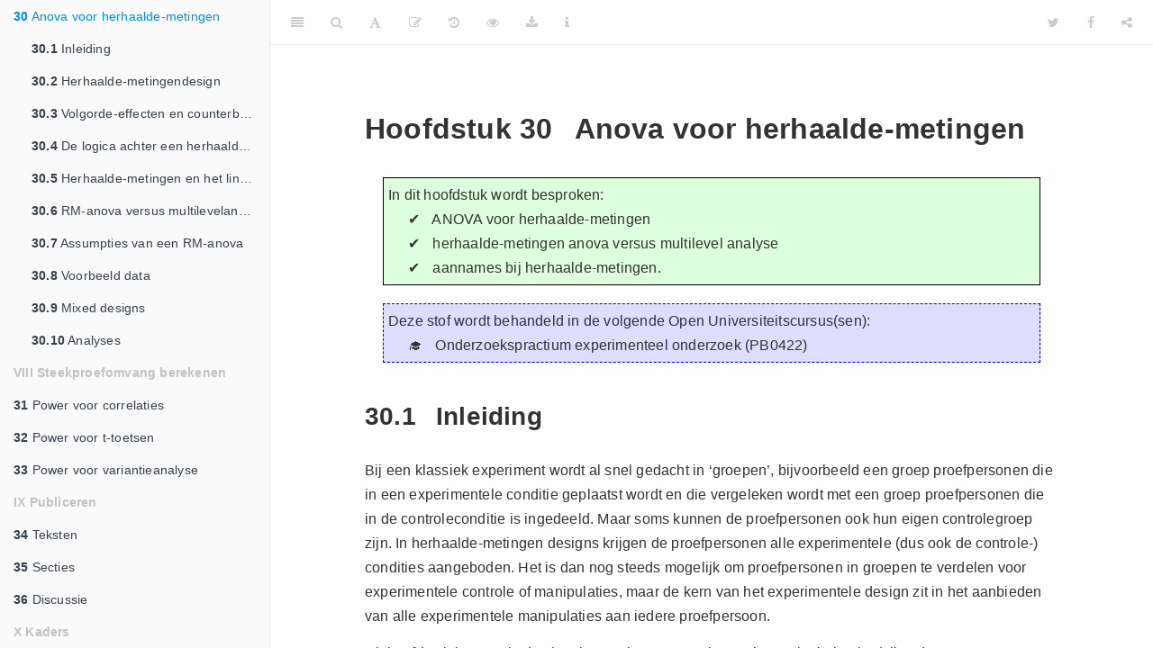

--- FILE ---
content_type: text/html; charset=utf-8
request_url: https://ou-books.gitlab.io/openmens/anova-herhaalde-metingen.html
body_size: 164165
content:
<!DOCTYPE html>
<html lang="" xml:lang="">
<head>

  <meta charset="utf-8" />
  <meta http-equiv="X-UA-Compatible" content="IE=edge" />
  <title>Hoofdstuk 30 Anova voor herhaalde-metingen | Open Methodologie en Statistiek (OpenMenS)</title>
  <meta name="description" content="Open Methodologie en Statistiek, OpenMenS, is een Open Access boek van de Open Universiteit. Naast secties over methodologie en statistiek bevat het secties over de operationele kant van wetenschappelijk onderzoek binnen de psychologie, zoals werken binnen de Algemene verordening gegevensbescherming en volgens de principes van Open Science." />
  <meta name="generator" content="bookdown 0.37 and GitBook 2.6.7" />

  <meta property="og:title" content="Hoofdstuk 30 Anova voor herhaalde-metingen | Open Methodologie en Statistiek (OpenMenS)" />
  <meta property="og:type" content="book" />
  <meta property="og:image" content="/img/openmens-book-cover.png" />
  <meta property="og:description" content="Open Methodologie en Statistiek, OpenMenS, is een Open Access boek van de Open Universiteit. Naast secties over methodologie en statistiek bevat het secties over de operationele kant van wetenschappelijk onderzoek binnen de psychologie, zoals werken binnen de Algemene verordening gegevensbescherming en volgens de principes van Open Science." />
  

  <meta name="twitter:card" content="summary" />
  <meta name="twitter:title" content="Hoofdstuk 30 Anova voor herhaalde-metingen | Open Methodologie en Statistiek (OpenMenS)" />
  
  <meta name="twitter:description" content="Open Methodologie en Statistiek, OpenMenS, is een Open Access boek van de Open Universiteit. Naast secties over methodologie en statistiek bevat het secties over de operationele kant van wetenschappelijk onderzoek binnen de psychologie, zoals werken binnen de Algemene verordening gegevensbescherming en volgens de principes van Open Science." />
  <meta name="twitter:image" content="/img/openmens-book-cover.png" />

<meta name="author" content="Vakgroep Theorie Methode en Statistiek, Faculteit Psychologie, Open Universiteit" />


<meta name="date" content="2025-08-28" />

  <meta name="viewport" content="width=device-width, initial-scale=1" />
  <meta name="apple-mobile-web-app-capable" content="yes" />
  <meta name="apple-mobile-web-app-status-bar-style" content="black" />
  
  
<link rel="prev" href="scd.html"/>
<link rel="next" href="correlaties-en-steekproefomvang.html"/>
<script src="libs/jquery-3.6.0/jquery-3.6.0.min.js"></script>
<script src="https://cdn.jsdelivr.net/npm/fuse.js@6.4.6/dist/fuse.min.js"></script>
<link href="libs/gitbook-2.6.7/css/style.css" rel="stylesheet" />
<link href="libs/gitbook-2.6.7/css/plugin-table.css" rel="stylesheet" />
<link href="libs/gitbook-2.6.7/css/plugin-bookdown.css" rel="stylesheet" />
<link href="libs/gitbook-2.6.7/css/plugin-highlight.css" rel="stylesheet" />
<link href="libs/gitbook-2.6.7/css/plugin-search.css" rel="stylesheet" />
<link href="libs/gitbook-2.6.7/css/plugin-fontsettings.css" rel="stylesheet" />
<link href="libs/gitbook-2.6.7/css/plugin-clipboard.css" rel="stylesheet" />








<link href="libs/anchor-sections-1.1.0/anchor-sections.css" rel="stylesheet" />
<link href="libs/anchor-sections-1.1.0/anchor-sections-hash.css" rel="stylesheet" />
<script src="libs/anchor-sections-1.1.0/anchor-sections.js"></script>
<script src="libs/kePrint-0.0.1/kePrint.js"></script>
<link href="libs/lightable-0.0.1/lightable.css" rel="stylesheet" />



<style type="text/css">
  
  div.hanging-indent{margin-left: 1.5em; text-indent: -1.5em;}
</style>
<style type="text/css">
/* Used with Pandoc 2.11+ new --citeproc when CSL is used */
div.csl-bib-body { }
div.csl-entry {
  clear: both;
}
.hanging div.csl-entry {
  margin-left:2em;
  text-indent:-2em;
}
div.csl-left-margin {
  min-width:2em;
  float:left;
}
div.csl-right-inline {
  margin-left:2em;
  padding-left:1em;
}
div.csl-indent {
  margin-left: 2em;
}
</style>

<link rel="stylesheet" href="style.css" type="text/css" />
</head>

<body>



  <div class="book without-animation with-summary font-size-2 font-family-1" data-basepath=".">

    <div class="book-summary">
      <nav role="navigation">

<ul class="summary">
<li><a href="./">Open Methodologie en Statistiek</a></li>

<li class="divider"></li>
<li class="chapter" data-level="" data-path="index.html"><a href="index.html"><i class="fa fa-check"></i>Over dit boek</a>
<ul>
<li class="chapter" data-level="" data-path="index.html"><a href="index.html#in-ontwikkeling"><i class="fa fa-check"></i>In ontwikkeling</a></li>
<li class="chapter" data-level="" data-path="index.html"><a href="index.html#gerelateerde-open-source-bronnen"><i class="fa fa-check"></i>Gerelateerde open source bronnen</a></li>
<li class="chapter" data-level="" data-path="index.html"><a href="index.html#andere-bronnen"><i class="fa fa-check"></i>Andere bronnen</a></li>
<li class="chapter" data-level="" data-path="index.html"><a href="index.html#licentie-en-colofon"><i class="fa fa-check"></i>Licentie en colofon</a></li>
</ul></li>
<li class="part"><span><b>I Introductie</b></span></li>
<li class="chapter" data-level="1" data-path="wetenschap.html"><a href="wetenschap.html"><i class="fa fa-check"></i><b>1</b> Wetenschap</a>
<ul>
<li class="chapter" data-level="1.1" data-path="wetenschap.html"><a href="wetenschap.html#inleiding"><i class="fa fa-check"></i><b>1.1</b> Inleiding</a></li>
<li class="chapter" data-level="1.2" data-path="wetenschap.html"><a href="wetenschap.html#ontologie-en-epistemologie"><i class="fa fa-check"></i><b>1.2</b> Ontologie en epistemologie</a></li>
<li class="chapter" data-level="1.3" data-path="wetenschap.html"><a href="wetenschap.html#empirie-en-theorie"><i class="fa fa-check"></i><b>1.3</b> Empirie en theorie</a></li>
<li class="chapter" data-level="1.4" data-path="wetenschap.html"><a href="wetenschap.html#fundamenteel-en-toegepast-onderzoek"><i class="fa fa-check"></i><b>1.4</b> Fundamenteel en toegepast onderzoek</a></li>
<li class="chapter" data-level="1.5" data-path="wetenschap.html"><a href="wetenschap.html#technologie"><i class="fa fa-check"></i><b>1.5</b> Technologie</a></li>
</ul></li>
<li class="chapter" data-level="2" data-path="psychologie.html"><a href="psychologie.html"><i class="fa fa-check"></i><b>2</b> Psychologie</a>
<ul>
<li class="chapter" data-level="2.1" data-path="psychologie.html"><a href="psychologie.html#inleiding-1"><i class="fa fa-check"></i><b>2.1</b> Inleiding</a></li>
<li class="chapter" data-level="2.2" data-path="psychologie.html"><a href="psychologie.html#abstracte-patronen-herkennen"><i class="fa fa-check"></i><b>2.2</b> Abstracte patronen herkennen</a></li>
<li class="chapter" data-level="2.3" data-path="psychologie.html"><a href="psychologie.html#de-complexe-mens-in-een-complexe-wereld"><i class="fa fa-check"></i><b>2.3</b> De complexe mens in een complexe wereld</a></li>
<li class="chapter" data-level="2.4" data-path="psychologie.html"><a href="psychologie.html#psychologische-technologie"><i class="fa fa-check"></i><b>2.4</b> Psychologische technologie</a></li>
<li class="chapter" data-level="2.5" data-path="psychologie.html"><a href="psychologie.html#wetenschappelijk-onderzoek-in-de-psychologie"><i class="fa fa-check"></i><b>2.5</b> Wetenschappelijk onderzoek in de psychologie</a></li>
</ul></li>
<li class="chapter" data-level="3" data-path="constructen.html"><a href="constructen.html"><i class="fa fa-check"></i><b>3</b> Constructen</a>
<ul>
<li class="chapter" data-level="3.1" data-path="constructen.html"><a href="constructen.html#inleiding-2"><i class="fa fa-check"></i><b>3.1</b> Inleiding</a></li>
<li class="chapter" data-level="3.2" data-path="constructen.html"><a href="constructen.html#soorten-vier-perspectieven-op-constructen"><i class="fa fa-check"></i><b>3.2</b> Soorten: vier perspectieven op constructen</a></li>
<li class="chapter" data-level="3.3" data-path="constructen.html"><a href="constructen.html#wat-zijn-psychologische-constructen"><i class="fa fa-check"></i><b>3.3</b> Wat zijn psychologische constructen?</a></li>
<li class="chapter" data-level="3.4" data-path="constructen.html"><a href="constructen.html#een-metafoor-om-over-constructen-na-te-denken"><i class="fa fa-check"></i><b>3.4</b> Een metafoor om over constructen na te denken</a></li>
<li class="chapter" data-level="3.5" data-path="constructen.html"><a href="constructen.html#operationaliseren-versus-meten"><i class="fa fa-check"></i><b>3.5</b> Operationaliseren versus meten</a></li>
<li class="chapter" data-level="3.6" data-path="constructen.html"><a href="constructen.html#wat-is-een-item"><i class="fa fa-check"></i><b>3.6</b> Wat is een item?</a></li>
<li class="chapter" data-level="3.7" data-path="constructen.html"><a href="constructen.html#validiteit-en-betrouwbaarheid-van-items"><i class="fa fa-check"></i><b>3.7</b> Validiteit en betrouwbaarheid van items</a></li>
<li class="chapter" data-level="3.8" data-path="constructen.html"><a href="constructen.html#meerdere-items-meetmodellen"><i class="fa fa-check"></i><b>3.8</b> Meerdere items: meetmodellen</a></li>
<li class="chapter" data-level="3.9" data-path="constructen.html"><a href="constructen.html#itemscores-samenvoegen"><i class="fa fa-check"></i><b>3.9</b> Itemscores samenvoegen</a></li>
<li class="chapter" data-level="3.10" data-path="constructen.html"><a href="constructen.html#validiteit-en-betrouwbaarheid-van-meetinstrumenten"><i class="fa fa-check"></i><b>3.10</b> Validiteit en betrouwbaarheid van meetinstrumenten</a></li>
</ul></li>
<li class="chapter" data-level="4" data-path="modellen.html"><a href="modellen.html"><i class="fa fa-check"></i><b>4</b> Modellen</a>
<ul>
<li class="chapter" data-level="4.1" data-path="modellen.html"><a href="modellen.html#inleiding-3"><i class="fa fa-check"></i><b>4.1</b> Inleiding</a></li>
<li class="chapter" data-level="4.2" data-path="modellen.html"><a href="modellen.html#bouwstenen-van-een-model"><i class="fa fa-check"></i><b>4.2</b> Bouwstenen van een model</a></li>
<li class="chapter" data-level="4.3" data-path="modellen.html"><a href="modellen.html#soorten-modellen"><i class="fa fa-check"></i><b>4.3</b> Soorten modellen</a>
<ul>
<li class="chapter" data-level="4.3.1" data-path="modellen.html"><a href="modellen.html#conceptuele-modellen-theoretisch"><i class="fa fa-check"></i><b>4.3.1</b> Conceptuele modellen (theoretisch)</a></li>
<li class="chapter" data-level="4.3.2" data-path="modellen.html"><a href="modellen.html#structurele-modellen-statistisch"><i class="fa fa-check"></i><b>4.3.2</b> Structurele modellen (statistisch)</a></li>
<li class="chapter" data-level="4.3.3" data-path="modellen.html"><a href="modellen.html#dags-directed-acylic-graphs"><i class="fa fa-check"></i><b>4.3.3</b> DAGs: directed acylic graphs</a></li>
</ul></li>
</ul></li>
<li class="part"><span><b>II Methodologie</b></span></li>
<li class="chapter" data-level="5" data-path="populaties.html"><a href="populaties.html"><i class="fa fa-check"></i><b>5</b> Populaties en steekproeven</a>
<ul>
<li class="chapter" data-level="5.1" data-path="populaties.html"><a href="populaties.html#inleiding-4"><i class="fa fa-check"></i><b>5.1</b> Inleiding</a></li>
<li class="chapter" data-level="5.2" data-path="populaties.html"><a href="populaties.html#populaties-1"><i class="fa fa-check"></i><b>5.2</b> Populaties</a></li>
<li class="chapter" data-level="5.3" data-path="populaties.html"><a href="populaties.html#steekproeven"><i class="fa fa-check"></i><b>5.3</b> Steekproeven</a>
<ul>
<li class="chapter" data-level="5.3.1" data-path="populaties.html"><a href="populaties.html#probability-samples"><i class="fa fa-check"></i><b>5.3.1</b> Probability samples</a></li>
<li class="chapter" data-level="5.3.2" data-path="populaties.html"><a href="populaties.html#non-probability-samples"><i class="fa fa-check"></i><b>5.3.2</b> Non-probability samples</a></li>
<li class="chapter" data-level="5.3.3" data-path="populaties.html"><a href="populaties.html#wanneer-welk-soort-steekproef"><i class="fa fa-check"></i><b>5.3.3</b> Wanneer welk soort steekproef?</a></li>
</ul></li>
</ul></li>
<li class="chapter" data-level="6" data-path="causaliteit.html"><a href="causaliteit.html"><i class="fa fa-check"></i><b>6</b> Causaliteit</a>
<ul>
<li class="chapter" data-level="6.1" data-path="causaliteit.html"><a href="causaliteit.html#de-definitie-van-causaliteit"><i class="fa fa-check"></i><b>6.1</b> De definitie van causaliteit</a></li>
<li class="chapter" data-level="6.2" data-path="causaliteit.html"><a href="causaliteit.html#correlatie-impliceert-geen-causatie"><i class="fa fa-check"></i><b>6.2</b> Correlatie impliceert geen causatie</a></li>
<li class="chapter" data-level="6.3" data-path="causaliteit.html"><a href="causaliteit.html#het-pure-experiment"><i class="fa fa-check"></i><b>6.3</b> Het pure experiment</a>
<ul>
<li class="chapter" data-level="6.3.1" data-path="causaliteit.html"><a href="causaliteit.html#randomisatie"><i class="fa fa-check"></i><b>6.3.1</b> Randomisatie</a></li>
</ul></li>
<li class="chapter" data-level="6.4" data-path="causaliteit.html"><a href="causaliteit.html#als-een-experiment-onmogelijk-is"><i class="fa fa-check"></i><b>6.4</b> Als een experiment onmogelijk is</a></li>
</ul></li>
<li class="chapter" data-level="7" data-path="experimentele-designs.html"><a href="experimentele-designs.html"><i class="fa fa-check"></i><b>7</b> Experimentele designs</a>
<ul>
<li class="chapter" data-level="7.1" data-path="experimentele-designs.html"><a href="experimentele-designs.html#inleiding-5"><i class="fa fa-check"></i><b>7.1</b> Inleiding</a>
<ul>
<li class="chapter" data-level="7.1.1" data-path="experimentele-designs.html"><a href="experimentele-designs.html#controlegroepen"><i class="fa fa-check"></i><b>7.1.1</b> Controlegroepen</a></li>
<li class="chapter" data-level="7.1.2" data-path="experimentele-designs.html"><a href="experimentele-designs.html#mills-methode"><i class="fa fa-check"></i><b>7.1.2</b> Mill’s methode</a></li>
<li class="chapter" data-level="7.1.3" data-path="experimentele-designs.html"><a href="experimentele-designs.html#invulling-van-de-controlegroep-conditie"><i class="fa fa-check"></i><b>7.1.3</b> Invulling van de controlegroep/-conditie</a></li>
</ul></li>
<li class="chapter" data-level="7.2" data-path="experimentele-designs.html"><a href="experimentele-designs.html#typen-experimentele-ontwerpen"><i class="fa fa-check"></i><b>7.2</b> Typen experimentele ontwerpen</a></li>
<li class="chapter" data-level="7.3" data-path="experimentele-designs.html"><a href="experimentele-designs.html#volledig-gerandomiseerd-ontwerp-versus-quasi-experiment"><i class="fa fa-check"></i><b>7.3</b> Volledig gerandomiseerd ontwerp versus quasi-experiment</a>
<ul>
<li class="chapter" data-level="7.3.1" data-path="experimentele-designs.html"><a href="experimentele-designs.html#randomisatie-1"><i class="fa fa-check"></i><b>7.3.1</b> Randomisatie</a></li>
<li class="chapter" data-level="7.3.2" data-path="experimentele-designs.html"><a href="experimentele-designs.html#quasi-experiment"><i class="fa fa-check"></i><b>7.3.2</b> Quasi-experiment</a></li>
<li class="chapter" data-level="7.3.3" data-path="experimentele-designs.html"><a href="experimentele-designs.html#gedeeltelijk-randomiseren"><i class="fa fa-check"></i><b>7.3.3</b> Gedeeltelijk randomiseren</a></li>
<li class="chapter" data-level="7.3.4" data-path="experimentele-designs.html"><a href="experimentele-designs.html#het-blokontwerp"><i class="fa fa-check"></i><b>7.3.4</b> Het blokontwerp</a></li>
<li class="chapter" data-level="7.3.5" data-path="experimentele-designs.html"><a href="experimentele-designs.html#matchen-en-homogeniseren"><i class="fa fa-check"></i><b>7.3.5</b> Matchen en homogeniseren</a></li>
</ul></li>
<li class="chapter" data-level="7.4" data-path="experimentele-designs.html"><a href="experimentele-designs.html#between-subjects-versus-within-subjects-designs"><i class="fa fa-check"></i><b>7.4</b> Between-subjects versus within-subjects designs</a></li>
<li class="chapter" data-level="7.5" data-path="experimentele-designs.html"><a href="experimentele-designs.html#voorbeelden-van-experimentele-designs"><i class="fa fa-check"></i><b>7.5</b> Voorbeelden van experimentele designs</a>
<ul>
<li class="chapter" data-level="7.5.1" data-path="experimentele-designs.html"><a href="experimentele-designs.html#symbolische-notatie-van-experimentele-designs"><i class="fa fa-check"></i><b>7.5.1</b> Symbolische notatie van experimentele designs</a></li>
<li class="chapter" data-level="7.5.2" data-path="experimentele-designs.html"><a href="experimentele-designs.html#pre-experimentele-designs"><i class="fa fa-check"></i><b>7.5.2</b> Pre-experimentele designs</a></li>
<li class="chapter" data-level="7.5.3" data-path="experimentele-designs.html"><a href="experimentele-designs.html#gerandomiseerde-experimenten"><i class="fa fa-check"></i><b>7.5.3</b> Gerandomiseerde experimenten</a></li>
<li class="chapter" data-level="7.5.4" data-path="experimentele-designs.html"><a href="experimentele-designs.html#quasi-experimentele-proefopzetten"><i class="fa fa-check"></i><b>7.5.4</b> Quasi-experimentele proefopzetten</a></li>
<li class="chapter" data-level="7.5.5" data-path="experimentele-designs.html"><a href="experimentele-designs.html#longitudinale-designs"><i class="fa fa-check"></i><b>7.5.5</b> Longitudinale designs</a></li>
</ul></li>
<li class="chapter" data-level="7.6" data-path="experimentele-designs.html"><a href="experimentele-designs.html#manipulatiechecks"><i class="fa fa-check"></i><b>7.6</b> Manipulatiechecks</a>
<ul>
<li class="chapter" data-level="7.6.1" data-path="experimentele-designs.html"><a href="experimentele-designs.html#wat-zijn-manipulatiechecks"><i class="fa fa-check"></i><b>7.6.1</b> Wat zijn manipulatiechecks?</a></li>
<li class="chapter" data-level="7.6.2" data-path="experimentele-designs.html"><a href="experimentele-designs.html#waarom-een-manipulatiecheck"><i class="fa fa-check"></i><b>7.6.2</b> Waarom een manipulatiecheck?</a></li>
<li class="chapter" data-level="7.6.3" data-path="experimentele-designs.html"><a href="experimentele-designs.html#toetsen-van-manipulaties"><i class="fa fa-check"></i><b>7.6.3</b> Toetsen van manipulaties</a></li>
</ul></li>
<li class="chapter" data-level="7.7" data-path="experimentele-designs.html"><a href="experimentele-designs.html#ethiek-bij-experimenten"><i class="fa fa-check"></i><b>7.7</b> Ethiek bij experimenten</a></li>
</ul></li>
<li class="chapter" data-level="8" data-path="betrouwbaarheid.html"><a href="betrouwbaarheid.html"><i class="fa fa-check"></i><b>8</b> Betrouwbaarheid</a>
<ul>
<li class="chapter" data-level="8.1" data-path="betrouwbaarheid.html"><a href="betrouwbaarheid.html#meetfout-en-betrouwbaarheid"><i class="fa fa-check"></i><b>8.1</b> Meetfout en betrouwbaarheid</a></li>
<li class="chapter" data-level="8.2" data-path="betrouwbaarheid.html"><a href="betrouwbaarheid.html#test-hertestbetrouwbaarheid"><i class="fa fa-check"></i><b>8.2</b> Test-hertestbetrouwbaarheid</a></li>
<li class="chapter" data-level="8.3" data-path="betrouwbaarheid.html"><a href="betrouwbaarheid.html#interne-consistentie"><i class="fa fa-check"></i><b>8.3</b> Interne consistentie</a>
<ul>
<li class="chapter" data-level="8.3.1" data-path="betrouwbaarheid.html"><a href="betrouwbaarheid.html#split-half-betrouwbaarheid"><i class="fa fa-check"></i><b>8.3.1</b> Split-half-betrouwbaarheid</a></li>
<li class="chapter" data-level="8.3.2" data-path="betrouwbaarheid.html"><a href="betrouwbaarheid.html#coëfficiënt-alpha"><i class="fa fa-check"></i><b>8.3.2</b> Coëfficiënt alpha</a></li>
<li class="chapter" data-level="8.3.3" data-path="betrouwbaarheid.html"><a href="betrouwbaarheid.html#coëfficiënt-h"><i class="fa fa-check"></i><b>8.3.3</b> Coëfficiënt H</a></li>
<li class="chapter" data-level="8.3.4" data-path="betrouwbaarheid.html"><a href="betrouwbaarheid.html#greatest-lower-bound"><i class="fa fa-check"></i><b>8.3.4</b> Greatest lower bound</a></li>
<li class="chapter" data-level="8.3.5" data-path="betrouwbaarheid.html"><a href="betrouwbaarheid.html#omega"><i class="fa fa-check"></i><b>8.3.5</b> Omega</a></li>
</ul></li>
<li class="chapter" data-level="8.4" data-path="betrouwbaarheid.html"><a href="betrouwbaarheid.html#welke-maat-moet-je-gebruiken"><i class="fa fa-check"></i><b>8.4</b> Welke maat moet je gebruiken?</a></li>
<li class="chapter" data-level="8.5" data-path="betrouwbaarheid.html"><a href="betrouwbaarheid.html#wanneer-is-betrouwbaarheid-goed-genoeg"><i class="fa fa-check"></i><b>8.5</b> Wanneer is betrouwbaarheid goed genoeg?</a>
<ul>
<li class="chapter" data-level="8.5.1" data-path="betrouwbaarheid.html"><a href="betrouwbaarheid.html#tijdens-de-ontwikkeling-van-een-meetinstrument"><i class="fa fa-check"></i><b>8.5.1</b> Tijdens de ontwikkeling van een meetinstrument</a></li>
<li class="chapter" data-level="8.5.2" data-path="betrouwbaarheid.html"><a href="betrouwbaarheid.html#bij-het-gebruik-van-een-meetinstrument"><i class="fa fa-check"></i><b>8.5.2</b> Bij het gebruik van een meetinstrument</a></li>
<li class="chapter" data-level="8.5.3" data-path="betrouwbaarheid.html"><a href="betrouwbaarheid.html#wat-als-een-meetinstrument-niet-bruikbaar-is"><i class="fa fa-check"></i><b>8.5.3</b> Wat als een meetinstrument niet bruikbaar is?</a></li>
</ul></li>
<li class="chapter" data-level="8.6" data-path="betrouwbaarheid.html"><a href="betrouwbaarheid.html#betrouwbaarheid-van-een-item"><i class="fa fa-check"></i><b>8.6</b> Betrouwbaarheid van een item</a></li>
</ul></li>
<li class="chapter" data-level="9" data-path="validiteit-van-meetinstrumenten.html"><a href="validiteit-van-meetinstrumenten.html"><i class="fa fa-check"></i><b>9</b> Validiteit</a>
<ul>
<li class="chapter" data-level="9.1" data-path="validiteit-van-meetinstrumenten.html"><a href="validiteit-van-meetinstrumenten.html#inleiding-6"><i class="fa fa-check"></i><b>9.1</b> Inleiding</a></li>
<li class="chapter" data-level="9.2" data-path="validiteit-van-meetinstrumenten.html"><a href="validiteit-van-meetinstrumenten.html#cognitieve-validiteit"><i class="fa fa-check"></i><b>9.2</b> Cognitieve validiteit</a></li>
<li class="chapter" data-level="9.3" data-path="validiteit-van-meetinstrumenten.html"><a href="validiteit-van-meetinstrumenten.html#validiteit-van-meetinstrumenten-en-manipulaties"><i class="fa fa-check"></i><b>9.3</b> Validiteit van meetinstrumenten en manipulaties</a></li>
<li class="chapter" data-level="9.4" data-path="validiteit-van-meetinstrumenten.html"><a href="validiteit-van-meetinstrumenten.html#valide-meetinstrumenten-vereisen-heldere-constructen"><i class="fa fa-check"></i><b>9.4</b> Valide meetinstrumenten vereisen heldere constructen</a></li>
<li class="chapter" data-level="9.5" data-path="validiteit-van-meetinstrumenten.html"><a href="validiteit-van-meetinstrumenten.html#het-responsmodel"><i class="fa fa-check"></i><b>9.5</b> Het responsmodel</a></li>
<li class="chapter" data-level="9.6" data-path="validiteit-van-meetinstrumenten.html"><a href="validiteit-van-meetinstrumenten.html#responspatronen"><i class="fa fa-check"></i><b>9.6</b> Responspatronen</a></li>
<li class="chapter" data-level="9.7" data-path="validiteit-van-meetinstrumenten.html"><a href="validiteit-van-meetinstrumenten.html#verbanden-tussen-items-en-interne-consistentie"><i class="fa fa-check"></i><b>9.7</b> Verbanden tussen items en interne consistentie</a>
<ul>
<li class="chapter" data-level="9.7.1" data-path="validiteit-van-meetinstrumenten.html"><a href="validiteit-van-meetinstrumenten.html#instructies-voor-toepassing"><i class="fa fa-check"></i><b>9.7.1</b> Instructies voor toepassing</a></li>
</ul></li>
<li class="chapter" data-level="9.8" data-path="validiteit-van-meetinstrumenten.html"><a href="validiteit-van-meetinstrumenten.html#latente-constructen"><i class="fa fa-check"></i><b>9.8</b> Latente constructen</a></li>
<li class="chapter" data-level="9.9" data-path="validiteit-van-meetinstrumenten.html"><a href="validiteit-van-meetinstrumenten.html#convergentie-en-divergentie"><i class="fa fa-check"></i><b>9.9</b> Convergentie en divergentie</a>
<ul>
<li class="chapter" data-level="9.9.1" data-path="validiteit-van-meetinstrumenten.html"><a href="validiteit-van-meetinstrumenten.html#instructies-voor-toepassing-1"><i class="fa fa-check"></i><b>9.9.1</b> Instructies voor toepassing</a></li>
</ul></li>
<li class="chapter" data-level="9.10" data-path="validiteit-van-meetinstrumenten.html"><a href="validiteit-van-meetinstrumenten.html#geschiedenis-van-validiteitsmaten"><i class="fa fa-check"></i><b>9.10</b> Geschiedenis van validiteitsmaten</a></li>
<li class="chapter" data-level="9.11" data-path="validiteit-van-meetinstrumenten.html"><a href="validiteit-van-meetinstrumenten.html#validiteit-gaat-over-één-studie"><i class="fa fa-check"></i><b>9.11</b> Validiteit gaat over één studie</a></li>
</ul></li>
<li class="chapter" data-level="10" data-path="validiteit-experimenten.html"><a href="validiteit-experimenten.html"><i class="fa fa-check"></i><b>10</b> Validiteit bij experimenten</a>
<ul>
<li class="chapter" data-level="10.1" data-path="validiteit-experimenten.html"><a href="validiteit-experimenten.html#inleiding-7"><i class="fa fa-check"></i><b>10.1</b> Inleiding</a></li>
<li class="chapter" data-level="10.2" data-path="validiteit-experimenten.html"><a href="validiteit-experimenten.html#externe-validiteit"><i class="fa fa-check"></i><b>10.2</b> Externe validiteit</a></li>
<li class="chapter" data-level="10.3" data-path="validiteit-experimenten.html"><a href="validiteit-experimenten.html#bedreigingen-voor-de-externe-validiteit"><i class="fa fa-check"></i><b>10.3</b> Bedreigingen voor de externe validiteit</a>
<ul>
<li class="chapter" data-level="10.3.1" data-path="validiteit-experimenten.html"><a href="validiteit-experimenten.html#interactie-voormeting-en-reactie-op-experimentele-stimulus"><i class="fa fa-check"></i><b>10.3.1</b> Interactie voormeting en reactie op experimentele stimulus</a></li>
<li class="chapter" data-level="10.3.2" data-path="validiteit-experimenten.html"><a href="validiteit-experimenten.html#niet-representatieve-steekproef"><i class="fa fa-check"></i><b>10.3.2</b> Niet-representatieve steekproef</a></li>
<li class="chapter" data-level="10.3.3" data-path="validiteit-experimenten.html"><a href="validiteit-experimenten.html#reactieve-experimentele-locatie"><i class="fa fa-check"></i><b>10.3.3</b> Reactieve experimentele locatie</a></li>
</ul></li>
<li class="chapter" data-level="10.4" data-path="validiteit-experimenten.html"><a href="validiteit-experimenten.html#interne-validiteit"><i class="fa fa-check"></i><b>10.4</b> Interne validiteit</a></li>
<li class="chapter" data-level="10.5" data-path="validiteit-experimenten.html"><a href="validiteit-experimenten.html#bedreigingen-voor-de-interne-validiteit"><i class="fa fa-check"></i><b>10.5</b> Bedreigingen voor de interne validiteit</a>
<ul>
<li class="chapter" data-level="10.5.1" data-path="validiteit-experimenten.html"><a href="validiteit-experimenten.html#tussentijds-extern-voorval-history"><i class="fa fa-check"></i><b>10.5.1</b> Tussentijds extern voorval (history)</a></li>
<li class="chapter" data-level="10.5.2" data-path="validiteit-experimenten.html"><a href="validiteit-experimenten.html#rijping"><i class="fa fa-check"></i><b>10.5.2</b> Rijping</a></li>
<li class="chapter" data-level="10.5.3" data-path="validiteit-experimenten.html"><a href="validiteit-experimenten.html#testeffect"><i class="fa fa-check"></i><b>10.5.3</b> Testeffect</a></li>
<li class="chapter" data-level="10.5.4" data-path="validiteit-experimenten.html"><a href="validiteit-experimenten.html#instrumentatie"><i class="fa fa-check"></i><b>10.5.4</b> Instrumentatie</a></li>
<li class="chapter" data-level="10.5.5" data-path="validiteit-experimenten.html"><a href="validiteit-experimenten.html#statistische-regressie"><i class="fa fa-check"></i><b>10.5.5</b> Statistische regressie</a></li>
<li class="chapter" data-level="10.5.6" data-path="validiteit-experimenten.html"><a href="validiteit-experimenten.html#selectie-bias"><i class="fa fa-check"></i><b>10.5.6</b> Selectie bias</a></li>
<li class="chapter" data-level="10.5.7" data-path="validiteit-experimenten.html"><a href="validiteit-experimenten.html#uitval"><i class="fa fa-check"></i><b>10.5.7</b> Uitval</a></li>
<li class="chapter" data-level="10.5.8" data-path="validiteit-experimenten.html"><a href="validiteit-experimenten.html#verspreiding-van-de-manipulatie"><i class="fa fa-check"></i><b>10.5.8</b> Verspreiding van de manipulatie</a></li>
<li class="chapter" data-level="10.5.9" data-path="validiteit-experimenten.html"><a href="validiteit-experimenten.html#compenserende-rivaliteit"><i class="fa fa-check"></i><b>10.5.9</b> Compenserende rivaliteit</a></li>
<li class="chapter" data-level="10.5.10" data-path="validiteit-experimenten.html"><a href="validiteit-experimenten.html#interactie-tussen-bedreigingen"><i class="fa fa-check"></i><b>10.5.10</b> Interactie tussen bedreigingen</a></li>
</ul></li>
</ul></li>
<li class="part"><span><b>III Kwantitatieve data</b></span></li>
<li class="chapter" data-level="11" data-path="datasets.html"><a href="datasets.html"><i class="fa fa-check"></i><b>11</b> Data</a>
<ul>
<li class="chapter" data-level="11.1" data-path="datasets.html"><a href="datasets.html#datasets-inleiding"><i class="fa fa-check"></i><b>11.1</b> Inleiding</a></li>
<li class="chapter" data-level="11.2" data-path="datasets.html"><a href="datasets.html#datasets-datapunten"><i class="fa fa-check"></i><b>11.2</b> Datapunten</a></li>
<li class="chapter" data-level="11.3" data-path="datasets.html"><a href="datasets.html#datasets-datareeksen"><i class="fa fa-check"></i><b>11.3</b> Datareeksen</a></li>
<li class="chapter" data-level="11.4" data-path="datasets.html"><a href="datasets.html#datasets-meetniveaus"><i class="fa fa-check"></i><b>11.4</b> Meetniveaus</a>
<ul>
<li class="chapter" data-level="11.4.1" data-path="datasets.html"><a href="datasets.html#datasets-afwegingen-bij-meetniveaus"><i class="fa fa-check"></i><b>11.4.1</b> Afwegingen bij meetniveaus</a></li>
</ul></li>
<li class="chapter" data-level="11.5" data-path="datasets.html"><a href="datasets.html#datasets-datasets"><i class="fa fa-check"></i><b>11.5</b> Datasets</a></li>
<li class="chapter" data-level="11.6" data-path="datasets.html"><a href="datasets.html#datasets-variabelenamen"><i class="fa fa-check"></i><b>11.6</b> Variabelenamen</a>
<ul>
<li class="chapter" data-level="11.6.1" data-path="datasets.html"><a href="datasets.html#datasets-karakters-in-variabelenamen"><i class="fa fa-check"></i><b>11.6.1</b> Karakters in variabelenamen</a></li>
<li class="chapter" data-level="11.6.2" data-path="datasets.html"><a href="datasets.html#datasets-kamelen-en-slangen"><i class="fa fa-check"></i><b>11.6.2</b> Kamelen en slangen</a></li>
<li class="chapter" data-level="11.6.3" data-path="datasets.html"><a href="datasets.html#datasets-machine-readability"><i class="fa fa-check"></i><b>11.6.3</b> Machine-readability</a></li>
</ul></li>
<li class="chapter" data-level="11.7" data-path="datasets.html"><a href="datasets.html#datasets-bestandsformaten-en-namen"><i class="fa fa-check"></i><b>11.7</b> Bestandsformaten en -namen</a>
<ul>
<li class="chapter" data-level="11.7.1" data-path="datasets.html"><a href="datasets.html#datasets-open-bestandformaten"><i class="fa fa-check"></i><b>11.7.1</b> Open bestandsformaten</a></li>
<li class="chapter" data-level="11.7.2" data-path="datasets.html"><a href="datasets.html#datasets-deels-open-bestandsformaten"><i class="fa fa-check"></i><b>11.7.2</b> Deels open bestandsformaten</a></li>
<li class="chapter" data-level="11.7.3" data-path="datasets.html"><a href="datasets.html#datasets-gesloten-bestandsformaten"><i class="fa fa-check"></i><b>11.7.3</b> Gesloten bestandsformaten</a></li>
<li class="chapter" data-level="11.7.4" data-path="datasets.html"><a href="datasets.html#datasets-bestandsnamen"><i class="fa fa-check"></i><b>11.7.4</b> Bestandsnamen</a></li>
</ul></li>
<li class="chapter" data-level="11.8" data-path="datasets.html"><a href="datasets.html#datasets-datasets-openbaar-maken"><i class="fa fa-check"></i><b>11.8</b> Datasets openbaar maken</a></li>
</ul></li>
<li class="chapter" data-level="12" data-path="beschrijvingsmaten.html"><a href="beschrijvingsmaten.html"><i class="fa fa-check"></i><b>12</b> Beschrijvingsmaten</a>
<ul>
<li class="chapter" data-level="12.1" data-path="beschrijvingsmaten.html"><a href="beschrijvingsmaten.html#inleiding-8"><i class="fa fa-check"></i><b>12.1</b> Inleiding</a></li>
<li class="chapter" data-level="12.2" data-path="beschrijvingsmaten.html"><a href="beschrijvingsmaten.html#centrummaten"><i class="fa fa-check"></i><b>12.2</b> Centrummaten</a>
<ul>
<li class="chapter" data-level="12.2.1" data-path="beschrijvingsmaten.html"><a href="beschrijvingsmaten.html#het-gemiddelde"><i class="fa fa-check"></i><b>12.2.1</b> Het gemiddelde</a></li>
<li class="chapter" data-level="12.2.2" data-path="beschrijvingsmaten.html"><a href="beschrijvingsmaten.html#de-modus"><i class="fa fa-check"></i><b>12.2.2</b> De modus</a></li>
<li class="chapter" data-level="12.2.3" data-path="beschrijvingsmaten.html"><a href="beschrijvingsmaten.html#de-mediaan"><i class="fa fa-check"></i><b>12.2.3</b> De mediaan</a></li>
</ul></li>
<li class="chapter" data-level="12.3" data-path="beschrijvingsmaten.html"><a href="beschrijvingsmaten.html#spreidingsmaten"><i class="fa fa-check"></i><b>12.3</b> Spreidingsmaten</a>
<ul>
<li class="chapter" data-level="12.3.1" data-path="beschrijvingsmaten.html"><a href="beschrijvingsmaten.html#range-bereik"><i class="fa fa-check"></i><b>12.3.1</b> Range (bereik)</a></li>
<li class="chapter" data-level="12.3.2" data-path="beschrijvingsmaten.html"><a href="beschrijvingsmaten.html#interkwartielafstand-iqr"><i class="fa fa-check"></i><b>12.3.2</b> Interkwartielafstand (IQR)</a></li>
<li class="chapter" data-level="12.3.3" data-path="beschrijvingsmaten.html"><a href="beschrijvingsmaten.html#variatie"><i class="fa fa-check"></i><b>12.3.3</b> Variatie</a></li>
<li class="chapter" data-level="12.3.4" data-path="beschrijvingsmaten.html"><a href="beschrijvingsmaten.html#variantie"><i class="fa fa-check"></i><b>12.3.4</b> Variantie</a></li>
<li class="chapter" data-level="12.3.5" data-path="beschrijvingsmaten.html"><a href="beschrijvingsmaten.html#standaarddeviatie"><i class="fa fa-check"></i><b>12.3.5</b> Standaarddeviatie</a></li>
</ul></li>
<li class="chapter" data-level="12.4" data-path="beschrijvingsmaten.html"><a href="beschrijvingsmaten.html#beschrijvingsmaten-voor-categorische-variabelen"><i class="fa fa-check"></i><b>12.4</b> Beschrijvingsmaten voor categorische variabelen</a>
<ul>
<li class="chapter" data-level="12.4.1" data-path="beschrijvingsmaten.html"><a href="beschrijvingsmaten.html#frequentieverdelingen"><i class="fa fa-check"></i><b>12.4.1</b> Frequentieverdelingen</a></li>
</ul></li>
</ul></li>
<li class="chapter" data-level="13" data-path="verdelingen.html"><a href="verdelingen.html"><i class="fa fa-check"></i><b>13</b> Verdelingsvormen en -maten</a>
<ul>
<li class="chapter" data-level="13.1" data-path="verdelingen.html"><a href="verdelingen.html#inleiding-9"><i class="fa fa-check"></i><b>13.1</b> Inleiding</a></li>
<li class="chapter" data-level="13.2" data-path="verdelingen.html"><a href="verdelingen.html#verdelingsvormen"><i class="fa fa-check"></i><b>13.2</b> Verdelingsvormen</a>
<ul>
<li class="chapter" data-level="13.2.1" data-path="verdelingen.html"><a href="verdelingen.html#modaliteit-of-toppigheid"><i class="fa fa-check"></i><b>13.2.1</b> Modaliteit of ‘toppigheid’</a></li>
<li class="chapter" data-level="13.2.2" data-path="verdelingen.html"><a href="verdelingen.html#scheefheid-skewness"><i class="fa fa-check"></i><b>13.2.2</b> Scheefheid (‘skewness’)</a></li>
<li class="chapter" data-level="13.2.3" data-path="verdelingen.html"><a href="verdelingen.html#spitsheid-kurtosis"><i class="fa fa-check"></i><b>13.2.3</b> Spitsheid (‘kurtosis’)</a></li>
</ul></li>
<li class="chapter" data-level="13.3" data-path="verdelingen.html"><a href="verdelingen.html#normale-verdelingen"><i class="fa fa-check"></i><b>13.3</b> Normale verdelingen</a>
<ul>
<li class="chapter" data-level="13.3.1" data-path="verdelingen.html"><a href="verdelingen.html#standaardnormale-verdeling-en-z-scores"><i class="fa fa-check"></i><b>13.3.1</b> Standaardnormale verdeling en z-scores</a></li>
</ul></li>
<li class="chapter" data-level="13.4" data-path="verdelingen.html"><a href="verdelingen.html#verdeling-van-steekproefscores-en-conclusies-over-de-populatieverdeling"><i class="fa fa-check"></i><b>13.4</b> Verdeling van steekproefscores en conclusies over de populatieverdeling</a></li>
<li class="chapter" data-level="13.5" data-path="verdelingen.html"><a href="verdelingen.html#visualisaties-van-verdelingsvormen"><i class="fa fa-check"></i><b>13.5</b> Visualisaties van verdelingsvormen</a>
<ul>
<li class="chapter" data-level="13.5.1" data-path="verdelingen.html"><a href="verdelingen.html#density-plots"><i class="fa fa-check"></i><b>13.5.1</b> Density plots</a></li>
<li class="chapter" data-level="13.5.2" data-path="verdelingen.html"><a href="verdelingen.html#histogrammen-met-normal-curves"><i class="fa fa-check"></i><b>13.5.2</b> Histogrammen met ‘normal curves’</a></li>
<li class="chapter" data-level="13.5.3" data-path="verdelingen.html"><a href="verdelingen.html#q-q-plots"><i class="fa fa-check"></i><b>13.5.3</b> Q-Q-plots</a></li>
<li class="chapter" data-level="13.5.4" data-path="verdelingen.html"><a href="verdelingen.html#boxplots"><i class="fa fa-check"></i><b>13.5.4</b> Boxplots</a></li>
<li class="chapter" data-level="13.5.5" data-path="verdelingen.html"><a href="verdelingen.html#staafdiagrammen"><i class="fa fa-check"></i><b>13.5.5</b> Staafdiagrammen</a></li>
</ul></li>
<li class="chapter" data-level="13.6" data-path="verdelingen.html"><a href="verdelingen.html#samenvatting-en-concrete-richtlijnen"><i class="fa fa-check"></i><b>13.6</b> Samenvatting en concrete richtlijnen</a></li>
</ul></li>
<li class="chapter" data-level="14" data-path="steekproevenverdelingen.html"><a href="steekproevenverdelingen.html"><i class="fa fa-check"></i><b>14</b> Steekproevenverdelingen en betrouwbaarheidsintervallen</a>
<ul>
<li class="chapter" data-level="14.1" data-path="steekproevenverdelingen.html"><a href="steekproevenverdelingen.html#inleiding-10"><i class="fa fa-check"></i><b>14.1</b> Inleiding</a></li>
<li class="chapter" data-level="14.2" data-path="steekproevenverdelingen.html"><a href="steekproevenverdelingen.html#steekproevenverdeling"><i class="fa fa-check"></i><b>14.2</b> Steekproevenverdeling</a></li>
<li class="chapter" data-level="14.3" data-path="steekproevenverdelingen.html"><a href="steekproevenverdelingen.html#de-steekproevenverdeling-van-het-gemiddelde"><i class="fa fa-check"></i><b>14.3</b> De steekproevenverdeling van het gemiddelde</a></li>
<li class="chapter" data-level="14.4" data-path="steekproevenverdelingen.html"><a href="steekproevenverdelingen.html#de-standaardfout"><i class="fa fa-check"></i><b>14.4</b> De standaardfout</a></li>
<li class="chapter" data-level="14.5" data-path="steekproevenverdelingen.html"><a href="steekproevenverdelingen.html#het-betrouwbaarheidsinterval"><i class="fa fa-check"></i><b>14.5</b> Het betrouwbaarheidsinterval</a></li>
</ul></li>
<li class="chapter" data-level="15" data-path="samenhang-in-data.html"><a href="samenhang-in-data.html"><i class="fa fa-check"></i><b>15</b> Samenhang in data</a>
<ul>
<li class="chapter" data-level="15.1" data-path="samenhang-in-data.html"><a href="samenhang-in-data.html#inleiding-11"><i class="fa fa-check"></i><b>15.1</b> Inleiding</a></li>
<li class="chapter" data-level="15.2" data-path="samenhang-in-data.html"><a href="samenhang-in-data.html#twee-variabelen"><i class="fa fa-check"></i><b>15.2</b> Twee variabelen</a></li>
<li class="chapter" data-level="15.3" data-path="samenhang-in-data.html"><a href="samenhang-in-data.html#een-scatterplot"><i class="fa fa-check"></i><b>15.3</b> Een scatterplot</a>
<ul>
<li class="chapter" data-level="15.3.1" data-path="samenhang-in-data.html"><a href="samenhang-in-data.html#een-positief-verband"><i class="fa fa-check"></i><b>15.3.1</b> Een positief verband</a></li>
<li class="chapter" data-level="15.3.2" data-path="samenhang-in-data.html"><a href="samenhang-in-data.html#een-negatief-verband"><i class="fa fa-check"></i><b>15.3.2</b> Een negatief verband</a></li>
<li class="chapter" data-level="15.3.3" data-path="samenhang-in-data.html"><a href="samenhang-in-data.html#positieve-en-negatieve-verbanden-onderscheiden"><i class="fa fa-check"></i><b>15.3.3</b> Positieve en negatieve verbanden onderscheiden</a></li>
</ul></li>
</ul></li>
<li class="chapter" data-level="16" data-path="nhst.html"><a href="nhst.html"><i class="fa fa-check"></i><b>16</b> Nulhypothese-significantietoetsing</a>
<ul>
<li class="chapter" data-level="16.1" data-path="nhst.html"><a href="nhst.html#inleiding-12"><i class="fa fa-check"></i><b>16.1</b> Inleiding</a></li>
<li class="chapter" data-level="16.2" data-path="nhst.html"><a href="nhst.html#de-nulhypothese"><i class="fa fa-check"></i><b>16.2</b> De nulhypothese</a></li>
<li class="chapter" data-level="16.3" data-path="nhst.html"><a href="nhst.html#de-p-waarde"><i class="fa fa-check"></i><b>16.3</b> De p-waarde</a></li>
<li class="chapter" data-level="16.4" data-path="nhst.html"><a href="nhst.html#significantietoetsing"><i class="fa fa-check"></i><b>16.4</b> Significantietoetsing</a>
<ul>
<li class="chapter" data-level="16.4.1" data-path="nhst.html"><a href="nhst.html#type-1-fouten"><i class="fa fa-check"></i><b>16.4.1</b> Type 1-fouten</a></li>
<li class="chapter" data-level="16.4.2" data-path="nhst.html"><a href="nhst.html#type-2-fouten"><i class="fa fa-check"></i><b>16.4.2</b> Type 2-fouten</a></li>
<li class="chapter" data-level="16.4.3" data-path="nhst.html"><a href="nhst.html#samenvatting-nulhypothese-significantietoetsing"><i class="fa fa-check"></i><b>16.4.3</b> Samenvatting Nulhypothese-significantietoetsing</a></li>
</ul></li>
<li class="chapter" data-level="16.5" data-path="nhst.html"><a href="nhst.html#power"><i class="fa fa-check"></i><b>16.5</b> Power</a></li>
<li class="chapter" data-level="16.6" data-path="nhst.html"><a href="nhst.html#multiple-testing"><i class="fa fa-check"></i><b>16.6</b> Multiple testing</a></li>
<li class="chapter" data-level="16.7" data-path="nhst.html"><a href="nhst.html#problemen-van-nhst"><i class="fa fa-check"></i><b>16.7</b> Problemen van NHST</a></li>
</ul></li>
<li class="part"><span><b>IV Instrumentarium</b></span></li>
<li class="chapter" data-level="17" data-path="validiteit-schatten-en-verhogen.html"><a href="validiteit-schatten-en-verhogen.html"><i class="fa fa-check"></i><b>17</b> Validiteit schatten en verhogen</a>
<ul>
<li class="chapter" data-level="17.1" data-path="validiteit-schatten-en-verhogen.html"><a href="validiteit-schatten-en-verhogen.html#inleiding-13"><i class="fa fa-check"></i><b>17.1</b> Inleiding</a></li>
<li class="chapter" data-level="17.2" data-path="validiteit-schatten-en-verhogen.html"><a href="validiteit-schatten-en-verhogen.html#validiteit-van-meetinstrumenten-1"><i class="fa fa-check"></i><b>17.2</b> Validiteit van Meetinstrumenten</a>
<ul>
<li class="chapter" data-level="17.2.1" data-path="validiteit-schatten-en-verhogen.html"><a href="validiteit-schatten-en-verhogen.html#operationalisatie"><i class="fa fa-check"></i><b>17.2.1</b> Operationalisatie</a></li>
<li class="chapter" data-level="17.2.2" data-path="validiteit-schatten-en-verhogen.html"><a href="validiteit-schatten-en-verhogen.html#items"><i class="fa fa-check"></i><b>17.2.2</b> Items</a></li>
<li class="chapter" data-level="17.2.3" data-path="validiteit-schatten-en-verhogen.html"><a href="validiteit-schatten-en-verhogen.html#richtlijnen-bij-het-formuleren-van-vragen-en-antwoordopties"><i class="fa fa-check"></i><b>17.2.3</b> Richtlijnen bij het formuleren van vragen en antwoordopties</a></li>
<li class="chapter" data-level="17.2.4" data-path="validiteit-schatten-en-verhogen.html"><a href="validiteit-schatten-en-verhogen.html#het-responsmodel-1"><i class="fa fa-check"></i><b>17.2.4</b> Het responsmodel</a></li>
<li class="chapter" data-level="17.2.5" data-path="validiteit-schatten-en-verhogen.html"><a href="validiteit-schatten-en-verhogen.html#verwachte-verdeling-per-item"><i class="fa fa-check"></i><b>17.2.5</b> Verwachte verdeling per item</a></li>
<li class="chapter" data-level="17.2.6" data-path="validiteit-schatten-en-verhogen.html"><a href="validiteit-schatten-en-verhogen.html#verwachte-verbanden-tussen-items"><i class="fa fa-check"></i><b>17.2.6</b> Verwachte verbanden tussen items</a></li>
<li class="chapter" data-level="17.2.7" data-path="validiteit-schatten-en-verhogen.html"><a href="validiteit-schatten-en-verhogen.html#verwachte-verbanden-met-andere-constructen"><i class="fa fa-check"></i><b>17.2.7</b> Verwachte verbanden met andere constructen</a></li>
<li class="chapter" data-level="17.2.8" data-path="validiteit-schatten-en-verhogen.html"><a href="validiteit-schatten-en-verhogen.html#vergelijking-tussen-groepen"><i class="fa fa-check"></i><b>17.2.8</b> Vergelijking tussen groepen</a></li>
</ul></li>
<li class="chapter" data-level="17.3" data-path="validiteit-schatten-en-verhogen.html"><a href="validiteit-schatten-en-verhogen.html#validiteit-van-manipulaties"><i class="fa fa-check"></i><b>17.3</b> Validiteit van manipulaties</a></li>
<li class="chapter" data-level="17.4" data-path="validiteit-schatten-en-verhogen.html"><a href="validiteit-schatten-en-verhogen.html#validiteit-van-het-studieontwerp"><i class="fa fa-check"></i><b>17.4</b> Validiteit van het studieontwerp</a>
<ul>
<li class="chapter" data-level="17.4.1" data-path="validiteit-schatten-en-verhogen.html"><a href="validiteit-schatten-en-verhogen.html#steekproef"><i class="fa fa-check"></i><b>17.4.1</b> Steekproef</a></li>
<li class="chapter" data-level="17.4.2" data-path="validiteit-schatten-en-verhogen.html"><a href="validiteit-schatten-en-verhogen.html#procedure"><i class="fa fa-check"></i><b>17.4.2</b> Procedure</a></li>
<li class="chapter" data-level="17.4.3" data-path="validiteit-schatten-en-verhogen.html"><a href="validiteit-schatten-en-verhogen.html#randomisatie-2"><i class="fa fa-check"></i><b>17.4.3</b> Randomisatie</a></li>
</ul></li>
<li class="chapter" data-level="17.5" data-path="validiteit-schatten-en-verhogen.html"><a href="validiteit-schatten-en-verhogen.html#checklist-verificatie-van-validiteit"><i class="fa fa-check"></i><b>17.5</b> Checklist: verificatie van validiteit</a>
<ul>
<li class="chapter" data-level="17.5.1" data-path="validiteit-schatten-en-verhogen.html"><a href="validiteit-schatten-en-verhogen.html#de-validiteit-van-een-meetinstrument"><i class="fa fa-check"></i><b>17.5.1</b> De validiteit van een meetinstrument</a></li>
<li class="chapter" data-level="17.5.2" data-path="validiteit-schatten-en-verhogen.html"><a href="validiteit-schatten-en-verhogen.html#wat-te-doen-als-validiteit-is-geschonden"><i class="fa fa-check"></i><b>17.5.2</b> Wat te doen als validiteit is geschonden?</a></li>
</ul></li>
</ul></li>
<li class="chapter" data-level="18" data-path="factor-analyse.html"><a href="factor-analyse.html"><i class="fa fa-check"></i><b>18</b> Factoranalyse</a>
<ul>
<li class="chapter" data-level="18.1" data-path="factor-analyse.html"><a href="factor-analyse.html#inleiding-14"><i class="fa fa-check"></i><b>18.1</b> Inleiding</a></li>
<li class="chapter" data-level="18.2" data-path="factor-analyse.html"><a href="factor-analyse.html#covarianties-en-correlaties"><i class="fa fa-check"></i><b>18.2</b> Covarianties en correlaties</a></li>
<li class="chapter" data-level="18.3" data-path="factor-analyse.html"><a href="factor-analyse.html#principale-componentenanalyse-pca"><i class="fa fa-check"></i><b>18.3</b> Principale componentenanalyse (PCA)</a>
<ul>
<li class="chapter" data-level="18.3.1" data-path="factor-analyse.html"><a href="factor-analyse.html#componenten-bepalen"><i class="fa fa-check"></i><b>18.3.1</b> Componenten bepalen</a></li>
<li class="chapter" data-level="18.3.2" data-path="factor-analyse.html"><a href="factor-analyse.html#pca-met-items-over-openheid"><i class="fa fa-check"></i><b>18.3.2</b> PCA met items over openheid</a></li>
<li class="chapter" data-level="18.3.3" data-path="factor-analyse.html"><a href="factor-analyse.html#componenten-bestaan-uit-ladingen"><i class="fa fa-check"></i><b>18.3.3</b> Componenten bestaan uit ladingen</a></li>
<li class="chapter" data-level="18.3.4" data-path="factor-analyse.html"><a href="factor-analyse.html#communaliteit"><i class="fa fa-check"></i><b>18.3.4</b> Communaliteit</a></li>
<li class="chapter" data-level="18.3.5" data-path="factor-analyse.html"><a href="factor-analyse.html#eigenwaarden-de-verklaarde-variantie-per-component"><i class="fa fa-check"></i><b>18.3.5</b> Eigenwaarden: de verklaarde variantie per component</a></li>
<li class="chapter" data-level="18.3.6" data-path="factor-analyse.html"><a href="factor-analyse.html#het-kaiser-criterium"><i class="fa fa-check"></i><b>18.3.6</b> Het Kaiser-criterium</a></li>
<li class="chapter" data-level="18.3.7" data-path="factor-analyse.html"><a href="factor-analyse.html#de-screeplot"><i class="fa fa-check"></i><b>18.3.7</b> De screeplot</a></li>
<li class="chapter" data-level="18.3.8" data-path="factor-analyse.html"><a href="factor-analyse.html#uniciteit"><i class="fa fa-check"></i><b>18.3.8</b> Uniciteit</a></li>
<li class="chapter" data-level="18.3.9" data-path="factor-analyse.html"><a href="factor-analyse.html#pca-met-items-over-openheid-en-extraversie"><i class="fa fa-check"></i><b>18.3.9</b> PCA met items over openheid en extraversie</a></li>
<li class="chapter" data-level="18.3.10" data-path="factor-analyse.html"><a href="factor-analyse.html#varimax-rotatie"><i class="fa fa-check"></i><b>18.3.10</b> Varimax-rotatie</a></li>
<li class="chapter" data-level="18.3.11" data-path="factor-analyse.html"><a href="factor-analyse.html#rotatie-bij-gecorreleerde-componenten"><i class="fa fa-check"></i><b>18.3.11</b> Rotatie bij gecorreleerde componenten</a></li>
<li class="chapter" data-level="18.3.12" data-path="factor-analyse.html"><a href="factor-analyse.html#de-covariantiematrix-reproduceren"><i class="fa fa-check"></i><b>18.3.12</b> De covariantiematrix reproduceren</a></li>
<li class="chapter" data-level="18.3.13" data-path="factor-analyse.html"><a href="factor-analyse.html#puntschattingen-en-betrouwbaarheidsintervallen"><i class="fa fa-check"></i><b>18.3.13</b> Puntschattingen en betrouwbaarheidsintervallen</a></li>
</ul></li>
<li class="chapter" data-level="18.4" data-path="factor-analyse.html"><a href="factor-analyse.html#soorten-en-meetmodellen"><i class="fa fa-check"></i><b>18.4</b> Soorten en meetmodellen</a></li>
<li class="chapter" data-level="18.5" data-path="factor-analyse.html"><a href="factor-analyse.html#exploratieve-factoranalyse-efa"><i class="fa fa-check"></i><b>18.5</b> Exploratieve factoranalyse (EFA)</a>
<ul>
<li class="chapter" data-level="18.5.1" data-path="factor-analyse.html"><a href="factor-analyse.html#alleen-communaliteiten"><i class="fa fa-check"></i><b>18.5.1</b> Alleen communaliteiten</a></li>
<li class="chapter" data-level="18.5.2" data-path="factor-analyse.html"><a href="factor-analyse.html#efa-met-openheid-en-extraversie"><i class="fa fa-check"></i><b>18.5.2</b> EFA met openheid en extraversie</a></li>
</ul></li>
<li class="chapter" data-level="18.6" data-path="factor-analyse.html"><a href="factor-analyse.html#het-aantal-factoren-kiezen"><i class="fa fa-check"></i><b>18.6</b> Het aantal factoren kiezen</a></li>
<li class="chapter" data-level="18.7" data-path="factor-analyse.html"><a href="factor-analyse.html#steekproefomvang-voor-factoranalyse"><i class="fa fa-check"></i><b>18.7</b> Steekproefomvang voor factoranalyse</a>
<ul>
<li class="chapter" data-level="18.7.1" data-path="factor-analyse.html"><a href="factor-analyse.html#ontwikkeling-van-meetinstrumenten"><i class="fa fa-check"></i><b>18.7.1</b> Ontwikkeling van meetinstrumenten</a></li>
<li class="chapter" data-level="18.7.2" data-path="factor-analyse.html"><a href="factor-analyse.html#verificatie-van-validiteit"><i class="fa fa-check"></i><b>18.7.2</b> Verificatie van validiteit</a></li>
</ul></li>
<li class="chapter" data-level="18.8" data-path="factor-analyse.html"><a href="factor-analyse.html#confirmatieve-factoranalyse-cfa"><i class="fa fa-check"></i><b>18.8</b> Confirmatieve factoranalyse (CFA)</a>
<ul>
<li class="chapter" data-level="18.8.1" data-path="factor-analyse.html"><a href="factor-analyse.html#goodness-of-fit-indices"><i class="fa fa-check"></i><b>18.8.1</b> Goodness-of-Fit Indices</a></li>
<li class="chapter" data-level="18.8.2" data-path="factor-analyse.html"><a href="factor-analyse.html#het-verschil-tussen-modellen-toetsen"><i class="fa fa-check"></i><b>18.8.2</b> Het verschil tussen modellen toetsen</a></li>
</ul></li>
</ul></li>
<li class="part"><span><b>V Vooranalyses</b></span></li>
<li class="chapter" data-level="19" data-path="data-screening.html"><a href="data-screening.html"><i class="fa fa-check"></i><b>19</b> Datascreening</a>
<ul>
<li class="chapter" data-level="19.1" data-path="data-screening.html"><a href="data-screening.html#inleiding-15"><i class="fa fa-check"></i><b>19.1</b> Inleiding</a></li>
<li class="chapter" data-level="19.2" data-path="data-screening.html"><a href="data-screening.html#onmogelijke-waarden"><i class="fa fa-check"></i><b>19.2</b> Onmogelijke waarden</a></li>
<li class="chapter" data-level="19.3" data-path="data-screening.html"><a href="data-screening.html#uitbijters"><i class="fa fa-check"></i><b>19.3</b> Uitbijters</a>
<ul>
<li class="chapter" data-level="19.3.1" data-path="data-screening.html"><a href="data-screening.html#visueel-voorbeeld-uitbijters-geïllustreerd"><i class="fa fa-check"></i><b>19.3.1</b> Visueel voorbeeld: uitbijters geïllustreerd</a></li>
<li class="chapter" data-level="19.3.2" data-path="data-screening.html"><a href="data-screening.html#wat-te-doen-met-uitbijters"><i class="fa fa-check"></i><b>19.3.2</b> Wat te doen met uitbijters?</a></li>
<li class="chapter" data-level="19.3.3" data-path="data-screening.html"><a href="data-screening.html#identificeren-van-uitbijters"><i class="fa fa-check"></i><b>19.3.3</b> Identificeren van uitbijters</a></li>
<li class="chapter" data-level="19.3.4" data-path="data-screening.html"><a href="data-screening.html#bijzondere-datapatronen"><i class="fa fa-check"></i><b>19.3.4</b> Bijzondere datapatronen</a></li>
</ul></li>
<li class="chapter" data-level="19.4" data-path="data-screening.html"><a href="data-screening.html#sensitiviteitsanalyse"><i class="fa fa-check"></i><b>19.4</b> Sensitiviteitsanalyse</a></li>
<li class="chapter" data-level="19.5" data-path="data-screening.html"><a href="data-screening.html#controleren-van-verdelingsvormen"><i class="fa fa-check"></i><b>19.5</b> Controleren van verdelingsvormen</a>
<ul>
<li class="chapter" data-level="19.5.1" data-path="data-screening.html"><a href="data-screening.html#visuele-evaluatie-p-p-en-q-q-plots"><i class="fa fa-check"></i><b>19.5.1</b> Visuele evaluatie: P-P en Q-Q plots</a></li>
<li class="chapter" data-level="19.5.2" data-path="data-screening.html"><a href="data-screening.html#evaluatie-van-globale-verdelingsvormkenmerken-kurtosis-en-skewness"><i class="fa fa-check"></i><b>19.5.2</b> Evaluatie van globale verdelingsvormkenmerken: kurtosis en skewness</a></li>
<li class="chapter" data-level="19.5.3" data-path="data-screening.html"><a href="data-screening.html#toetsing-van-de-verdelingsvorm-tegen-de-kansverdeling-kolmogorov-smirnov-en-shapiro-wilks."><i class="fa fa-check"></i><b>19.5.3</b> Toetsing van de verdelingsvorm tegen de kansverdeling: Kolmogorov-Smirnov en Shapiro-Wilk’s.</a></li>
</ul></li>
<li class="chapter" data-level="19.6" data-path="data-screening.html"><a href="data-screening.html#data-screening-data-screening-en-open-science"><i class="fa fa-check"></i><b>19.6</b> Data-screening en open science</a></li>
</ul></li>
<li class="chapter" data-level="20" data-path="ontbrekende-waarden.html"><a href="ontbrekende-waarden.html"><i class="fa fa-check"></i><b>20</b> Ontbrekende waarden</a>
<ul>
<li class="chapter" data-level="20.1" data-path="ontbrekende-waarden.html"><a href="ontbrekende-waarden.html#inleiding-16"><i class="fa fa-check"></i><b>20.1</b> Inleiding</a></li>
<li class="chapter" data-level="20.2" data-path="ontbrekende-waarden.html"><a href="ontbrekende-waarden.html#het-proces-achter-ontbrekende-waarden"><i class="fa fa-check"></i><b>20.2</b> Het proces achter ontbrekende waarden</a>
<ul>
<li class="chapter" data-level="20.2.1" data-path="ontbrekende-waarden.html"><a href="ontbrekende-waarden.html#missing-completely-at-random-mcar"><i class="fa fa-check"></i><b>20.2.1</b> Missing Completely At Random (MCAR)</a></li>
<li class="chapter" data-level="20.2.2" data-path="ontbrekende-waarden.html"><a href="ontbrekende-waarden.html#missing-at-random-mar"><i class="fa fa-check"></i><b>20.2.2</b> Missing at Random (MAR)</a></li>
<li class="chapter" data-level="20.2.3" data-path="ontbrekende-waarden.html"><a href="ontbrekende-waarden.html#missings-not-at-random-mnar"><i class="fa fa-check"></i><b>20.2.3</b> Missings Not At Random (MNAR)</a></li>
</ul></li>
<li class="chapter" data-level="20.3" data-path="ontbrekende-waarden.html"><a href="ontbrekende-waarden.html#verwijderen-van-ontbrekende-waarden"><i class="fa fa-check"></i><b>20.3</b> Verwijderen van ontbrekende waarden</a>
<ul>
<li class="chapter" data-level="20.3.1" data-path="ontbrekende-waarden.html"><a href="ontbrekende-waarden.html#lijstgewijs-verwijderen"><i class="fa fa-check"></i><b>20.3.1</b> Lijstgewijs verwijderen</a></li>
<li class="chapter" data-level="20.3.2" data-path="ontbrekende-waarden.html"><a href="ontbrekende-waarden.html#paarsgewijs-verwijderen"><i class="fa fa-check"></i><b>20.3.2</b> Paarsgewijs verwijderen</a></li>
<li class="chapter" data-level="20.3.3" data-path="ontbrekende-waarden.html"><a href="ontbrekende-waarden.html#variabelen-verwijderen"><i class="fa fa-check"></i><b>20.3.3</b> Variabelen verwijderen</a></li>
</ul></li>
<li class="chapter" data-level="20.4" data-path="ontbrekende-waarden.html"><a href="ontbrekende-waarden.html#imputeren"><i class="fa fa-check"></i><b>20.4</b> Imputeren</a>
<ul>
<li class="chapter" data-level="20.4.1" data-path="ontbrekende-waarden.html"><a href="ontbrekende-waarden.html#onafhankelijke-data"><i class="fa fa-check"></i><b>20.4.1</b> Onafhankelijke data</a></li>
<li class="chapter" data-level="20.4.2" data-path="ontbrekende-waarden.html"><a href="ontbrekende-waarden.html#tijdreeks-specifieke-methoden"><i class="fa fa-check"></i><b>20.4.2</b> Tijdreeks-specifieke methoden</a></li>
<li class="chapter" data-level="20.4.3" data-path="ontbrekende-waarden.html"><a href="ontbrekende-waarden.html#multiple-imputatie"><i class="fa fa-check"></i><b>20.4.3</b> Multiple imputatie</a></li>
</ul></li>
<li class="chapter" data-level="20.5" data-path="ontbrekende-waarden.html"><a href="ontbrekende-waarden.html#voorbeelden-van-imputatie"><i class="fa fa-check"></i><b>20.5</b> Voorbeelden van imputatie</a>
<ul>
<li class="chapter" data-level="20.5.1" data-path="ontbrekende-waarden.html"><a href="ontbrekende-waarden.html#realistisch-voorbeeld"><i class="fa fa-check"></i><b>20.5.1</b> Realistisch voorbeeld</a></li>
</ul></li>
</ul></li>
<li class="part"><span><b>VI Bivariate analyses</b></span></li>
<li class="chapter" data-level="21" data-path="correlaties.html"><a href="correlaties.html"><i class="fa fa-check"></i><b>21</b> Correlaties</a>
<ul>
<li class="chapter" data-level="21.1" data-path="correlaties.html"><a href="correlaties.html#inleiding-17"><i class="fa fa-check"></i><b>21.1</b> Inleiding</a></li>
<li class="chapter" data-level="21.2" data-path="correlaties.html"><a href="correlaties.html#de-berekening-van-de-correlatie"><i class="fa fa-check"></i><b>21.2</b> De berekening van de correlatie</a></li>
<li class="chapter" data-level="21.3" data-path="correlaties.html"><a href="correlaties.html#interpretatie-mogelijke-waarden"><i class="fa fa-check"></i><b>21.3</b> Interpretatie: mogelijke waarden</a></li>
<li class="chapter" data-level="21.4" data-path="correlaties.html"><a href="correlaties.html#interpretatie-effectgroottes-en-vuistregels"><i class="fa fa-check"></i><b>21.4</b> Interpretatie: effectgroottes en vuistregels</a></li>
<li class="chapter" data-level="21.5" data-path="correlaties.html"><a href="correlaties.html#de-steekproevenverdeling-van-de-correlatie"><i class="fa fa-check"></i><b>21.5</b> De steekproevenverdeling van de correlatie</a></li>
<li class="chapter" data-level="21.6" data-path="correlaties.html"><a href="correlaties.html#het-betrouwbaarheidsinterval-van-de-correlatie"><i class="fa fa-check"></i><b>21.6</b> Het betrouwbaarheidsinterval van de correlatie</a></li>
<li class="chapter" data-level="21.7" data-path="correlaties.html"><a href="correlaties.html#benodigde-steekproefomvang"><i class="fa fa-check"></i><b>21.7</b> Benodigde steekproefomvang</a></li>
<li class="chapter" data-level="21.8" data-path="correlaties.html"><a href="correlaties.html#de-proportie-verklaarde-variantie"><i class="fa fa-check"></i><b>21.8</b> De proportie verklaarde variantie</a></li>
<li class="chapter" data-level="21.9" data-path="correlaties.html"><a href="correlaties.html#de-standaardfout-van-pearsons-r"><i class="fa fa-check"></i><b>21.9</b> De standaardfout van Pearson’s <span class="math inline">\(r\)</span></a></li>
<li class="chapter" data-level="21.10" data-path="correlaties.html"><a href="correlaties.html#pearsons-r-en-normaliteit"><i class="fa fa-check"></i><b>21.10</b> Pearson’s <span class="math inline">\(r\)</span> en normaliteit</a></li>
</ul></li>
<li class="chapter" data-level="22" data-path="regressie.html"><a href="regressie.html"><i class="fa fa-check"></i><b>22</b> Regressie</a>
<ul>
<li class="chapter" data-level="22.1" data-path="regressie.html"><a href="regressie.html#inleiding-18"><i class="fa fa-check"></i><b>22.1</b> Inleiding</a></li>
<li class="chapter" data-level="22.2" data-path="regressie.html"><a href="regressie.html#de-regressielijn"><i class="fa fa-check"></i><b>22.2</b> De regressielijn</a></li>
<li class="chapter" data-level="22.3" data-path="regressie.html"><a href="regressie.html#het-intercept"><i class="fa fa-check"></i><b>22.3</b> Het intercept</a></li>
<li class="chapter" data-level="22.4" data-path="regressie.html"><a href="regressie.html#de-hellingscoëfficiënt"><i class="fa fa-check"></i><b>22.4</b> De hellingscoëfficiënt</a></li>
<li class="chapter" data-level="22.5" data-path="regressie.html"><a href="regressie.html#dichotome-voorspellers"><i class="fa fa-check"></i><b>22.5</b> Dichotome voorspellers</a></li>
<li class="chapter" data-level="22.6" data-path="regressie.html"><a href="regressie.html#het-statistische-structurele-model"><i class="fa fa-check"></i><b>22.6</b> Het statistische structurele model</a></li>
<li class="chapter" data-level="22.7" data-path="regressie.html"><a href="regressie.html#de-proportie-verklaarde-variantie-1"><i class="fa fa-check"></i><b>22.7</b> De proportie verklaarde variantie</a></li>
<li class="chapter" data-level="22.8" data-path="regressie.html"><a href="regressie.html#steekproevenverdelingen-1"><i class="fa fa-check"></i><b>22.8</b> Steekproevenverdelingen</a></li>
<li class="chapter" data-level="22.9" data-path="regressie.html"><a href="regressie.html#betrouwbaarheidsintervallen"><i class="fa fa-check"></i><b>22.9</b> Betrouwbaarheidsintervallen</a></li>
<li class="chapter" data-level="22.10" data-path="regressie.html"><a href="regressie.html#nulhypothese-significantietoetsing-en-p-waarden"><i class="fa fa-check"></i><b>22.10</b> Nulhypothese-significantietoetsing en <span class="math inline">\(p\)</span>-waarden</a></li>
<li class="chapter" data-level="22.11" data-path="regressie.html"><a href="regressie.html#praktijkvoorbeeld-schoolcijfer-en-iq"><i class="fa fa-check"></i><b>22.11</b> Praktijkvoorbeeld: schoolcijfer en IQ</a></li>
<li class="chapter" data-level="22.12" data-path="regressie.html"><a href="regressie.html#een-voorbeeld-van-resultaten"><i class="fa fa-check"></i><b>22.12</b> Een voorbeeld van resultaten</a>
<ul>
<li class="chapter" data-level="22.12.1" data-path="regressie.html"><a href="regressie.html#de-regressieanalyse"><i class="fa fa-check"></i><b>22.12.1</b> De regressieanalyse</a></li>
<li class="chapter" data-level="22.12.2" data-path="regressie.html"><a href="regressie.html#het-model"><i class="fa fa-check"></i><b>22.12.2</b> Het model</a></li>
<li class="chapter" data-level="22.12.3" data-path="regressie.html"><a href="regressie.html#de-regressiecoëfficiënten"><i class="fa fa-check"></i><b>22.12.3</b> De regressiecoëfficiënten</a></li>
<li class="chapter" data-level="22.12.4" data-path="regressie.html"><a href="regressie.html#voorspellingen-doen"><i class="fa fa-check"></i><b>22.12.4</b> Voorspellingen doen</a></li>
</ul></li>
<li class="chapter" data-level="22.13" data-path="regressie.html"><a href="regressie.html#de-gestandaardiseerde-coëfficiënten"><i class="fa fa-check"></i><b>22.13</b> De gestandaardiseerde coëfficiënten</a></li>
<li class="chapter" data-level="22.14" data-path="regressie.html"><a href="regressie.html#centreren-in-regressie-analyse"><i class="fa fa-check"></i><b>22.14</b> Centreren in regressie-analyse</a></li>
<li class="chapter" data-level="22.15" data-path="regressie.html"><a href="regressie.html#asymmetrie-in-regressieanalyse"><i class="fa fa-check"></i><b>22.15</b> Asymmetrie in regressieanalyse</a>
<ul>
<li class="chapter" data-level="22.15.1" data-path="regressie.html"><a href="regressie.html#geen-causaliteit"><i class="fa fa-check"></i><b>22.15.1</b> Geen causaliteit</a></li>
<li class="chapter" data-level="22.15.2" data-path="regressie.html"><a href="regressie.html#onrealistische-aanname"><i class="fa fa-check"></i><b>22.15.2</b> Onrealistische aanname</a></li>
</ul></li>
<li class="chapter" data-level="22.16" data-path="regressie.html"><a href="regressie.html#aannames-van-regressie-analyse"><i class="fa fa-check"></i><b>22.16</b> Aannames van regressie-analyse</a></li>
<li class="chapter" data-level="22.17" data-path="regressie.html"><a href="regressie.html#synoniemen"><i class="fa fa-check"></i><b>22.17</b> Synoniemen</a></li>
<li class="chapter" data-level="22.18" data-path="regressie.html"><a href="regressie.html#met-de-hand-regressiecoëfficiënten-berekenen"><i class="fa fa-check"></i><b>22.18</b> Met de hand regressiecoëfficiënten berekenen</a></li>
</ul></li>
<li class="chapter" data-level="23" data-path="twee-groepen-vergelijken.html"><a href="twee-groepen-vergelijken.html"><i class="fa fa-check"></i><b>23</b> t-toetsen en Cohen’s d</a>
<ul>
<li class="chapter" data-level="23.1" data-path="twee-groepen-vergelijken.html"><a href="twee-groepen-vergelijken.html#een-verschil-tussen-twee-gemiddelden"><i class="fa fa-check"></i><b>23.1</b> Een verschil tussen twee gemiddelden</a></li>
<li class="chapter" data-level="23.2" data-path="twee-groepen-vergelijken.html"><a href="twee-groepen-vergelijken.html#de-steekproevenverdeling-en-het-betrouwbaarheidsinterval-voor-het-verschil-tussen-gemiddelden"><i class="fa fa-check"></i><b>23.2</b> De steekproevenverdeling en het betrouwbaarheidsinterval voor het verschil tussen gemiddelden</a></li>
<li class="chapter" data-level="23.3" data-path="twee-groepen-vergelijken.html"><a href="twee-groepen-vergelijken.html#cohens-d"><i class="fa fa-check"></i><b>23.3</b> Cohen’s <span class="math inline">\(d\)</span></a>
<ul>
<li class="chapter" data-level="23.3.1" data-path="twee-groepen-vergelijken.html"><a href="twee-groepen-vergelijken.html#steekproevenverdeling-van-cohens-d"><i class="fa fa-check"></i><b>23.3.1</b> Steekproevenverdeling van Cohen’s <span class="math inline">\(d\)</span></a></li>
<li class="chapter" data-level="23.3.2" data-path="twee-groepen-vergelijken.html"><a href="twee-groepen-vergelijken.html#betrouwbaarheidsintervallen-voor-cohens-d"><i class="fa fa-check"></i><b>23.3.2</b> Betrouwbaarheidsintervallen voor Cohen’s <span class="math inline">\(d\)</span></a></li>
<li class="chapter" data-level="23.3.3" data-path="twee-groepen-vergelijken.html"><a href="twee-groepen-vergelijken.html#interpretatie-cohens-d-mogelijke-waarden-en-richtlijnen"><i class="fa fa-check"></i><b>23.3.3</b> Interpretatie Cohen’s <span class="math inline">\(d\)</span>: mogelijke waarden en richtlijnen</a></li>
</ul></li>
<li class="chapter" data-level="23.4" data-path="twee-groepen-vergelijken.html"><a href="twee-groepen-vergelijken.html#de-onafhankelijke-t-toets"><i class="fa fa-check"></i><b>23.4</b> De onafhankelijke <span class="math inline">\(t\)</span>-toets</a></li>
<li class="chapter" data-level="23.5" data-path="twee-groepen-vergelijken.html"><a href="twee-groepen-vergelijken.html#levenes-toets-voor-gelijkheid-van-varianties"><i class="fa fa-check"></i><b>23.5</b> Levene’s toets voor gelijkheid van varianties</a>
<ul>
<li class="chapter" data-level="23.5.1" data-path="twee-groepen-vergelijken.html"><a href="twee-groepen-vergelijken.html#wat-is-de-levenes-toets"><i class="fa fa-check"></i><b>23.5.1</b> Wat is de Levene’s toets</a></li>
<li class="chapter" data-level="23.5.2" data-path="twee-groepen-vergelijken.html"><a href="twee-groepen-vergelijken.html#drie-soorten-levenes-toetsen"><i class="fa fa-check"></i><b>23.5.2</b> Drie soorten Levene’s toetsen</a></li>
<li class="chapter" data-level="23.5.3" data-path="twee-groepen-vergelijken.html"><a href="twee-groepen-vergelijken.html#hoe-de-levenes-toets-te-gebruiken"><i class="fa fa-check"></i><b>23.5.3</b> Hoe de Levene’s toets te gebruiken?</a></li>
</ul></li>
<li class="chapter" data-level="23.6" data-path="twee-groepen-vergelijken.html"><a href="twee-groepen-vergelijken.html#aannames-van-de-t-toets"><i class="fa fa-check"></i><b>23.6</b> Aannames van de t-toets</a></li>
<li class="chapter" data-level="23.7" data-path="twee-groepen-vergelijken.html"><a href="twee-groepen-vergelijken.html#de-gepaarde-t-toets"><i class="fa fa-check"></i><b>23.7</b> De gepaarde t-toets</a>
<ul>
<li class="chapter" data-level="23.7.1" data-path="twee-groepen-vergelijken.html"><a href="twee-groepen-vergelijken.html#voordelen-van-gepaarde-t-toetsen"><i class="fa fa-check"></i><b>23.7.1</b> Voordelen van gepaarde <span class="math inline">\(t\)</span>-toetsen</a></li>
<li class="chapter" data-level="23.7.2" data-path="twee-groepen-vergelijken.html"><a href="twee-groepen-vergelijken.html#verschillende-berekeningen-bij-gepaarde-t-toetsen"><i class="fa fa-check"></i><b>23.7.2</b> Verschillende berekeningen bij gepaarde <span class="math inline">\(t\)</span>-toetsen</a></li>
</ul></li>
</ul></li>
<li class="chapter" data-level="24" data-path="anova.html"><a href="anova.html"><i class="fa fa-check"></i><b>24</b> Variantieanalyse</a>
<ul>
<li class="chapter" data-level="24.1" data-path="anova.html"><a href="anova.html#inleiding-19"><i class="fa fa-check"></i><b>24.1</b> Inleiding</a></li>
<li class="chapter" data-level="24.2" data-path="anova.html"><a href="anova.html#de-logica-achter-anova"><i class="fa fa-check"></i><b>24.2</b> De logica achter ANOVA</a>
<ul>
<li class="chapter" data-level="24.2.1" data-path="anova.html"><a href="anova.html#verschil-uitdrukken-in-een-t-toets"><i class="fa fa-check"></i><b>24.2.1</b> Verschil uitdrukken in een <span class="math inline">\(t\)</span>-toets</a></li>
<li class="chapter" data-level="24.2.2" data-path="anova.html"><a href="anova.html#verschil-uitdrukken-in-anova"><i class="fa fa-check"></i><b>24.2.2</b> Verschil uitdrukken in ANOVA</a></li>
<li class="chapter" data-level="24.2.3" data-path="anova.html"><a href="anova.html#de-f-waarde-als-ratio"><i class="fa fa-check"></i><b>24.2.3</b> De <span class="math inline">\(F\)</span>-waarde als ratio</a></li>
</ul></li>
<li class="chapter" data-level="24.3" data-path="anova.html"><a href="anova.html#aannamen-bij-anova"><i class="fa fa-check"></i><b>24.3</b> Aannamen bij ANOVA</a>
<ul>
<li class="chapter" data-level="24.3.1" data-path="anova.html"><a href="anova.html#welchs-f"><i class="fa fa-check"></i><b>24.3.1</b> Welch’s <span class="math inline">\(F\)</span></a></li>
</ul></li>
<li class="chapter" data-level="24.4" data-path="anova.html"><a href="anova.html#effectmaten-bij-anova"><i class="fa fa-check"></i><b>24.4</b> Effectmaten bij ANOVA</a></li>
<li class="chapter" data-level="24.5" data-path="anova.html"><a href="anova.html#specifieke-groepsverschillen-toetsen-contrasten-versus-post-hoc"><i class="fa fa-check"></i><b>24.5</b> Specifieke groepsverschillen toetsen: contrasten versus post-hoc</a>
<ul>
<li class="chapter" data-level="24.5.1" data-path="anova.html"><a href="anova.html#contrasten-paarsgewijze-vergelijkingen-van-tevoren-bedenken"><i class="fa fa-check"></i><b>24.5.1</b> Contrasten: paarsgewijze vergelijkingen van tevoren bedenken</a></li>
<li class="chapter" data-level="24.5.2" data-path="anova.html"><a href="anova.html#post-hoc-achteraf-alsnog-alles-vergelijken-maar-voorzichtiger"><i class="fa fa-check"></i><b>24.5.2</b> Post-hoc: achteraf alsnog alles vergelijken, maar voorzichtiger</a></li>
</ul></li>
<li class="chapter" data-level="24.6" data-path="anova.html"><a href="anova.html#kanskapitalisatie"><i class="fa fa-check"></i><b>24.6</b> Kanskapitalisatie</a></li>
<li class="chapter" data-level="24.7" data-path="anova.html"><a href="anova.html#interpretatie-van-de-parameterschattingen-van-one-way-anova"><i class="fa fa-check"></i><b>24.7</b> Interpretatie van de parameterschattingen van one-way ANOVA</a>
<ul>
<li class="chapter" data-level="24.7.1" data-path="anova.html"><a href="anova.html#voorbeeld-one-way-anova"><i class="fa fa-check"></i><b>24.7.1</b> Voorbeeld one-way ANOVA</a></li>
</ul></li>
</ul></li>
<li class="part"><span><b>VII Multivariate analyses</b></span></li>
<li class="chapter" data-level="25" data-path="multipele-regressie.html"><a href="multipele-regressie.html"><i class="fa fa-check"></i><b>25</b> Multipele regressie</a>
<ul>
<li class="chapter" data-level="25.1" data-path="multipele-regressie.html"><a href="multipele-regressie.html#inleiding-20"><i class="fa fa-check"></i><b>25.1</b> Inleiding</a></li>
<li class="chapter" data-level="25.2" data-path="multipele-regressie.html"><a href="multipele-regressie.html#de-regressievergelijking"><i class="fa fa-check"></i><b>25.2</b> De regressievergelijking</a></li>
<li class="chapter" data-level="25.3" data-path="multipele-regressie.html"><a href="multipele-regressie.html#de-multipele-correlatie-en-de-proportie-verklaarde-variantie"><i class="fa fa-check"></i><b>25.3</b> De multipele correlatie en de proportie verklaarde variantie</a></li>
<li class="chapter" data-level="25.4" data-path="multipele-regressie.html"><a href="multipele-regressie.html#steekproevenverdelingen-2"><i class="fa fa-check"></i><b>25.4</b> Steekproevenverdelingen</a></li>
<li class="chapter" data-level="25.5" data-path="multipele-regressie.html"><a href="multipele-regressie.html#een-voorbeeld"><i class="fa fa-check"></i><b>25.5</b> Een voorbeeld</a>
<ul>
<li class="chapter" data-level="25.5.1" data-path="multipele-regressie.html"><a href="multipele-regressie.html#de-variabelen"><i class="fa fa-check"></i><b>25.5.1</b> De variabelen</a></li>
<li class="chapter" data-level="25.5.2" data-path="multipele-regressie.html"><a href="multipele-regressie.html#correlaties-1"><i class="fa fa-check"></i><b>25.5.2</b> Correlaties</a></li>
<li class="chapter" data-level="25.5.3" data-path="multipele-regressie.html"><a href="multipele-regressie.html#de-regressie-analyses"><i class="fa fa-check"></i><b>25.5.3</b> De regressie-analyses</a></li>
<li class="chapter" data-level="25.5.4" data-path="multipele-regressie.html"><a href="multipele-regressie.html#de-voorspellingen"><i class="fa fa-check"></i><b>25.5.4</b> De voorspellingen</a></li>
</ul></li>
<li class="chapter" data-level="25.6" data-path="multipele-regressie.html"><a href="multipele-regressie.html#aannames-van-multipele-regressie-analyse"><i class="fa fa-check"></i><b>25.6</b> Aannames van multipele regressie-analyse</a>
<ul>
<li class="chapter" data-level="25.6.1" data-path="multipele-regressie.html"><a href="multipele-regressie.html#multicollineariteit-onderzoeken"><i class="fa fa-check"></i><b>25.6.1</b> Multicollineariteit onderzoeken</a></li>
</ul></li>
<li class="chapter" data-level="25.7" data-path="multipele-regressie.html"><a href="multipele-regressie.html#overlap-in-voorspellers"><i class="fa fa-check"></i><b>25.7</b> Overlap in voorspellers</a></li>
<li class="chapter" data-level="25.8" data-path="multipele-regressie.html"><a href="multipele-regressie.html#categorische-voorspellers-dummycodering"><i class="fa fa-check"></i><b>25.8</b> Categorische voorspellers: dummycodering</a>
<ul>
<li class="chapter" data-level="25.8.1" data-path="multipele-regressie.html"><a href="multipele-regressie.html#dichotome-voorspellers-1"><i class="fa fa-check"></i><b>25.8.1</b> Dichotome voorspellers</a></li>
<li class="chapter" data-level="25.8.2" data-path="multipele-regressie.html"><a href="multipele-regressie.html#voorspellers-met-meer-categorieën"><i class="fa fa-check"></i><b>25.8.2</b> Voorspellers met meer categorieën</a></li>
<li class="chapter" data-level="25.8.3" data-path="multipele-regressie.html"><a href="multipele-regressie.html#dummycodering"><i class="fa fa-check"></i><b>25.8.3</b> Dummycodering</a></li>
</ul></li>
<li class="chapter" data-level="25.9" data-path="multipele-regressie.html"><a href="multipele-regressie.html#situaties-waarin-multipele-regressie-wordt-gebruikt"><i class="fa fa-check"></i><b>25.9</b> Situaties waarin multipele regressie wordt gebruikt</a></li>
</ul></li>
<li class="chapter" data-level="26" data-path="logistische-regressie.html"><a href="logistische-regressie.html"><i class="fa fa-check"></i><b>26</b> Logistische regressie</a>
<ul>
<li class="chapter" data-level="26.1" data-path="logistische-regressie.html"><a href="logistische-regressie.html#inleiding-21"><i class="fa fa-check"></i><b>26.1</b> Inleiding</a></li>
<li class="chapter" data-level="26.2" data-path="logistische-regressie.html"><a href="logistische-regressie.html#waarom-lineaire-regressie-niet-werkt"><i class="fa fa-check"></i><b>26.2</b> Waarom lineaire regressie niet werkt</a></li>
<li class="chapter" data-level="26.3" data-path="logistische-regressie.html"><a href="logistische-regressie.html#het-logistisch-regressie-model"><i class="fa fa-check"></i><b>26.3</b> Het logistisch regressie model</a></li>
<li class="chapter" data-level="26.4" data-path="logistische-regressie.html"><a href="logistische-regressie.html#de-odds-ratio-bij-logistische-regressie"><i class="fa fa-check"></i><b>26.4</b> De odds-ratio bij logistische regressie</a></li>
<li class="chapter" data-level="26.5" data-path="logistische-regressie.html"><a href="logistische-regressie.html#een-voorbeeld-schoolsucces"><i class="fa fa-check"></i><b>26.5</b> Een voorbeeld: schoolsucces</a></li>
<li class="chapter" data-level="26.6" data-path="logistische-regressie.html"><a href="logistische-regressie.html#kwaliteit-van-het-model"><i class="fa fa-check"></i><b>26.6</b> Kwaliteit van het model</a></li>
<li class="chapter" data-level="26.7" data-path="logistische-regressie.html"><a href="logistische-regressie.html#aannames-bij-logistische-regressie"><i class="fa fa-check"></i><b>26.7</b> Aannames bij logistische regressie</a>
<ul>
<li class="chapter" data-level="26.7.1" data-path="logistische-regressie.html"><a href="logistische-regressie.html#lineariteit-van-de-logit"><i class="fa fa-check"></i><b>26.7.1</b> Lineariteit van de logit</a></li>
<li class="chapter" data-level="26.7.2" data-path="logistische-regressie.html"><a href="logistische-regressie.html#afwezigheid-van-multicollineariteit"><i class="fa fa-check"></i><b>26.7.2</b> Afwezigheid van multicollineariteit</a></li>
<li class="chapter" data-level="26.7.3" data-path="logistische-regressie.html"><a href="logistische-regressie.html#afwezigheid-van-influential-cases"><i class="fa fa-check"></i><b>26.7.3</b> Afwezigheid van ‘influential cases’</a></li>
<li class="chapter" data-level="26.7.4" data-path="logistische-regressie.html"><a href="logistische-regressie.html#onafhankelijkheid-van-residuen"><i class="fa fa-check"></i><b>26.7.4</b> Onafhankelijkheid van residuen</a></li>
</ul></li>
</ul></li>
<li class="chapter" data-level="27" data-path="factoriele-anova.html"><a href="factoriele-anova.html"><i class="fa fa-check"></i><b>27</b> Factoriële ANOVA</a>
<ul>
<li class="chapter" data-level="27.1" data-path="factoriele-anova.html"><a href="factoriele-anova.html#inleiding-22"><i class="fa fa-check"></i><b>27.1</b> Inleiding</a></li>
<li class="chapter" data-level="27.2" data-path="factoriele-anova.html"><a href="factoriele-anova.html#assumpties-factoriële-anova"><i class="fa fa-check"></i><b>27.2</b> Assumpties factoriële ANOVA</a></li>
<li class="chapter" data-level="27.3" data-path="factoriele-anova.html"><a href="factoriele-anova.html#interactie-en-moderatie"><i class="fa fa-check"></i><b>27.3</b> Interactie en moderatie</a>
<ul>
<li class="chapter" data-level="27.3.1" data-path="factoriele-anova.html"><a href="factoriele-anova.html#interactie"><i class="fa fa-check"></i><b>27.3.1</b> Interactie</a></li>
<li class="chapter" data-level="27.3.2" data-path="factoriele-anova.html"><a href="factoriele-anova.html#moderatie"><i class="fa fa-check"></i><b>27.3.2</b> Moderatie</a></li>
</ul></li>
<li class="chapter" data-level="27.4" data-path="factoriele-anova.html"><a href="factoriele-anova.html#het-lineair-model-van-factoriële-anova"><i class="fa fa-check"></i><b>27.4</b> Het lineair model van factoriële ANOVA</a>
<ul>
<li class="chapter" data-level="27.4.1" data-path="factoriele-anova.html"><a href="factoriele-anova.html#voorbeeld-data-over-slaapkwaliteit"><i class="fa fa-check"></i><b>27.4.1</b> Voorbeeld: data over slaapkwaliteit</a></li>
<li class="chapter" data-level="27.4.2" data-path="factoriele-anova.html"><a href="factoriele-anova.html#lineair-model"><i class="fa fa-check"></i><b>27.4.2</b> Lineair model</a></li>
</ul></li>
<li class="chapter" data-level="27.5" data-path="factoriele-anova.html"><a href="factoriele-anova.html#model-met-interactietermen"><i class="fa fa-check"></i><b>27.5</b> Model met interactietermen</a></li>
<li class="chapter" data-level="27.6" data-path="factoriele-anova.html"><a href="factoriele-anova.html#simple-effects"><i class="fa fa-check"></i><b>27.6</b> Simple effects</a></li>
<li class="chapter" data-level="27.7" data-path="factoriele-anova.html"><a href="factoriele-anova.html#moderatiehypothese"><i class="fa fa-check"></i><b>27.7</b> Moderatiehypothese</a>
<ul>
<li class="chapter" data-level="27.7.1" data-path="factoriele-anova.html"><a href="factoriele-anova.html#de-moderatie-gevisualiseerd"><i class="fa fa-check"></i><b>27.7.1</b> De moderatie gevisualiseerd</a></li>
</ul></li>
</ul></li>
<li class="chapter" data-level="28" data-path="covariantie-analyse.html"><a href="covariantie-analyse.html"><i class="fa fa-check"></i><b>28</b> Covariantie-analyse</a>
<ul>
<li class="chapter" data-level="28.1" data-path="covariantie-analyse.html"><a href="covariantie-analyse.html#inleiding-23"><i class="fa fa-check"></i><b>28.1</b> Inleiding</a>
<ul>
<li class="chapter" data-level="28.1.1" data-path="covariantie-analyse.html"><a href="covariantie-analyse.html#de-logica-achter-covariaten"><i class="fa fa-check"></i><b>28.1.1</b> De logica achter covariaten</a></li>
</ul></li>
<li class="chapter" data-level="28.2" data-path="covariantie-analyse.html"><a href="covariantie-analyse.html#control"><i class="fa fa-check"></i><b>28.2</b> Hoe werkt statistisch controleren?</a></li>
<li class="chapter" data-level="28.3" data-path="covariantie-analyse.html"><a href="covariantie-analyse.html#aannames-bij-covariantieanalyse"><i class="fa fa-check"></i><b>28.3</b> Aannames bij covariantieanalyse</a>
<ul>
<li class="chapter" data-level="28.3.1" data-path="covariantie-analyse.html"><a href="covariantie-analyse.html#er-moet-een-relatie-zijn-tussen-covariaat-en-afhankelijke-variabele"><i class="fa fa-check"></i><b>28.3.1</b> Er moet een relatie zijn tussen covariaat en afhankelijke variabele</a></li>
<li class="chapter" data-level="28.3.2" data-path="covariantie-analyse.html"><a href="covariantie-analyse.html#onafhankelijkheid-van-covariaat-en-manipulatie"><i class="fa fa-check"></i><b>28.3.2</b> Onafhankelijkheid van covariaat en manipulatie</a></li>
<li class="chapter" data-level="28.3.3" data-path="covariantie-analyse.html"><a href="covariantie-analyse.html#homogeneniteit-van-regressie-hellingshoeken"><i class="fa fa-check"></i><b>28.3.3</b> Homogeneniteit van regressie-hellingshoeken</a></li>
</ul></li>
<li class="chapter" data-level="28.4" data-path="covariantie-analyse.html"><a href="covariantie-analyse.html#linmod"><i class="fa fa-check"></i><b>28.4</b> Voorbeeld: covariaten in het lineaire model</a>
<ul>
<li class="chapter" data-level="28.4.1" data-path="covariantie-analyse.html"><a href="covariantie-analyse.html#voorbeeldanalyse-van-slaapkwaliteitdata"><i class="fa fa-check"></i><b>28.4.1</b> Voorbeeldanalyse van slaapkwaliteitdata</a></li>
<li class="chapter" data-level="28.4.2" data-path="covariantie-analyse.html"><a href="covariantie-analyse.html#voorbeeld-berekenen-van-de-voor-de-covariaat-aangepaste-gemiddelden"><i class="fa fa-check"></i><b>28.4.2</b> Voorbeeld: berekenen van de voor de covariaat aangepaste gemiddelden</a></li>
</ul></li>
</ul></li>
<li class="chapter" data-level="29" data-path="scd.html"><a href="scd.html"><i class="fa fa-check"></i><b>29</b> Single-case designs</a>
<ul>
<li class="chapter" data-level="29.1" data-path="scd.html"><a href="scd.html#inleiding-24"><i class="fa fa-check"></i><b>29.1</b> Inleiding</a></li>
<li class="chapter" data-level="29.2" data-path="scd.html"><a href="scd.html#ab-design-en-alternatieven"><i class="fa fa-check"></i><b>29.2</b> AB-design en alternatieven</a></li>
<li class="chapter" data-level="29.3" data-path="scd.html"><a href="scd.html#effectgrootte"><i class="fa fa-check"></i><b>29.3</b> Effectgrootte</a></li>
<li class="chapter" data-level="29.4" data-path="scd.html"><a href="scd.html#kwaliteitsrichtlijnen"><i class="fa fa-check"></i><b>29.4</b> Kwaliteitsrichtlijnen</a></li>
<li class="chapter" data-level="29.5" data-path="scd.html"><a href="scd.html#voorbeeld-couple-therapy-data"><i class="fa fa-check"></i><b>29.5</b> Voorbeeld couple therapy data</a></li>
<li class="chapter" data-level="29.6" data-path="scd.html"><a href="scd.html#randomisatietoets"><i class="fa fa-check"></i><b>29.6</b> Randomisatietoets</a></li>
</ul></li>
<li class="chapter" data-level="30" data-path="anova-herhaalde-metingen.html"><a href="anova-herhaalde-metingen.html"><i class="fa fa-check"></i><b>30</b> Anova voor herhaalde-metingen</a>
<ul>
<li class="chapter" data-level="30.1" data-path="anova-herhaalde-metingen.html"><a href="anova-herhaalde-metingen.html#inleiding-25"><i class="fa fa-check"></i><b>30.1</b> Inleiding</a></li>
<li class="chapter" data-level="30.2" data-path="anova-herhaalde-metingen.html"><a href="anova-herhaalde-metingen.html#herhaalde-metingendesign"><i class="fa fa-check"></i><b>30.2</b> Herhaalde-metingendesign</a></li>
<li class="chapter" data-level="30.3" data-path="anova-herhaalde-metingen.html"><a href="anova-herhaalde-metingen.html#volgorde-effecten-en-counterbalancing"><i class="fa fa-check"></i><b>30.3</b> Volgorde-effecten en counterbalancing</a></li>
<li class="chapter" data-level="30.4" data-path="anova-herhaalde-metingen.html"><a href="anova-herhaalde-metingen.html#de-logica-achter-een-herhaalde-metingen-anova"><i class="fa fa-check"></i><b>30.4</b> De logica achter een herhaalde-metingen ANOVA</a></li>
<li class="chapter" data-level="30.5" data-path="anova-herhaalde-metingen.html"><a href="anova-herhaalde-metingen.html#herhaalde-metingen-en-het-lineair-model"><i class="fa fa-check"></i><b>30.5</b> Herhaalde-metingen en het lineair model</a></li>
<li class="chapter" data-level="30.6" data-path="anova-herhaalde-metingen.html"><a href="anova-herhaalde-metingen.html#rm-anova-versus-multilevelanalyse"><i class="fa fa-check"></i><b>30.6</b> RM-anova versus multilevelanalyse</a>
<ul>
<li class="chapter" data-level="30.6.1" data-path="anova-herhaalde-metingen.html"><a href="anova-herhaalde-metingen.html#mla-doet-minder-strikte-aannames."><i class="fa fa-check"></i><b>30.6.1</b> MLA doet minder strikte aannames.</a></li>
<li class="chapter" data-level="30.6.2" data-path="anova-herhaalde-metingen.html"><a href="anova-herhaalde-metingen.html#mla-maakt-een-hiërarchische-structuur-mogelijk."><i class="fa fa-check"></i><b>30.6.2</b> MLA maakt een hiërarchische structuur mogelijk.</a></li>
<li class="chapter" data-level="30.6.3" data-path="anova-herhaalde-metingen.html"><a href="anova-herhaalde-metingen.html#mla-kan-ontbrekende-gegevens-verwerken."><i class="fa fa-check"></i><b>30.6.3</b> MLA kan ontbrekende gegevens verwerken.</a></li>
<li class="chapter" data-level="30.6.4" data-path="anova-herhaalde-metingen.html"><a href="anova-herhaalde-metingen.html#mla-kan-rekening-houden-met-variatie-in-meetmomenten"><i class="fa fa-check"></i><b>30.6.4</b> MLA kan rekening houden met variatie in meetmomenten</a></li>
<li class="chapter" data-level="30.6.5" data-path="anova-herhaalde-metingen.html"><a href="anova-herhaalde-metingen.html#mla-kan-omgaan-met-verschillende-meetniveaus"><i class="fa fa-check"></i><b>30.6.5</b> MLA kan omgaan met verschillende meetniveaus</a></li>
<li class="chapter" data-level="30.6.6" data-path="anova-herhaalde-metingen.html"><a href="anova-herhaalde-metingen.html#mla-kan-omgaan-met-niet-gebalanceerde-onderzoeksopzetten"><i class="fa fa-check"></i><b>30.6.6</b> MLA kan omgaan met niet-gebalanceerde onderzoeksopzetten</a></li>
</ul></li>
<li class="chapter" data-level="30.7" data-path="anova-herhaalde-metingen.html"><a href="anova-herhaalde-metingen.html#assumpties-van-een-rm-anova"><i class="fa fa-check"></i><b>30.7</b> Assumpties van een RM-anova</a>
<ul>
<li class="chapter" data-level="30.7.1" data-path="anova-herhaalde-metingen.html"><a href="anova-herhaalde-metingen.html#onafhankelijkheid-van-residuen-tussen-proefpersonen"><i class="fa fa-check"></i><b>30.7.1</b> Onafhankelijkheid van residuen tussen proefpersonen</a></li>
<li class="chapter" data-level="30.7.2" data-path="anova-herhaalde-metingen.html"><a href="anova-herhaalde-metingen.html#sphericiteit"><i class="fa fa-check"></i><b>30.7.2</b> Sphericiteit</a></li>
<li class="chapter" data-level="30.7.3" data-path="anova-herhaalde-metingen.html"><a href="anova-herhaalde-metingen.html#normaliteit-van-de-residuen"><i class="fa fa-check"></i><b>30.7.3</b> Normaliteit van de residuen</a></li>
</ul></li>
<li class="chapter" data-level="30.8" data-path="anova-herhaalde-metingen.html"><a href="anova-herhaalde-metingen.html#voorbeeld-data"><i class="fa fa-check"></i><b>30.8</b> Voorbeeld data</a></li>
<li class="chapter" data-level="30.9" data-path="anova-herhaalde-metingen.html"><a href="anova-herhaalde-metingen.html#mixed-designs"><i class="fa fa-check"></i><b>30.9</b> Mixed designs</a></li>
<li class="chapter" data-level="30.10" data-path="anova-herhaalde-metingen.html"><a href="anova-herhaalde-metingen.html#analyses"><i class="fa fa-check"></i><b>30.10</b> Analyses</a></li>
</ul></li>
<li class="part"><span><b>VIII Steekproefomvang berekenen</b></span></li>
<li class="chapter" data-level="31" data-path="correlaties-en-steekproefomvang.html"><a href="correlaties-en-steekproefomvang.html"><i class="fa fa-check"></i><b>31</b> Power voor correlaties</a>
<ul>
<li class="chapter" data-level="31.1" data-path="correlaties-en-steekproefomvang.html"><a href="correlaties-en-steekproefomvang.html#correlaties-schatten"><i class="fa fa-check"></i><b>31.1</b> Correlaties schatten</a></li>
<li class="chapter" data-level="31.2" data-path="correlaties-en-steekproefomvang.html"><a href="correlaties-en-steekproefomvang.html#nulhypothese-significantietoetsing"><i class="fa fa-check"></i><b>31.2</b> Nulhypothese-significantietoetsing</a>
<ul>
<li class="chapter" data-level="31.2.1" data-path="correlaties-en-steekproefomvang.html"><a href="correlaties-en-steekproefomvang.html#meerdere-correlaties-tegelijk-schatten"><i class="fa fa-check"></i><b>31.2.1</b> Meerdere correlaties tegelijk schatten</a></li>
</ul></li>
</ul></li>
<li class="chapter" data-level="32" data-path="tpower.html"><a href="tpower.html"><i class="fa fa-check"></i><b>32</b> Power voor t-toetsen</a>
<ul>
<li class="chapter" data-level="32.1" data-path="tpower.html"><a href="tpower.html#power-van-de-onafhankelijke-t-toets"><i class="fa fa-check"></i><b>32.1</b> Power van de onafhankelijke t-toets</a></li>
<li class="chapter" data-level="32.2" data-path="tpower.html"><a href="tpower.html#power-voor-gepaarde-t-toetsen"><i class="fa fa-check"></i><b>32.2</b> Power voor gepaarde t-toetsen</a></li>
</ul></li>
<li class="chapter" data-level="33" data-path="varpower.html"><a href="varpower.html"><i class="fa fa-check"></i><b>33</b> Power voor variantieanalyse</a></li>
<li class="part"><span><b>IX Publiceren</b></span></li>
<li class="chapter" data-level="34" data-path="teksten.html"><a href="teksten.html"><i class="fa fa-check"></i><b>34</b> Teksten</a>
<ul>
<li class="chapter" data-level="34.1" data-path="teksten.html"><a href="teksten.html#inleiding-26"><i class="fa fa-check"></i><b>34.1</b> Inleiding</a></li>
<li class="chapter" data-level="34.2" data-path="teksten.html"><a href="teksten.html#academisch-schrijven"><i class="fa fa-check"></i><b>34.2</b> Academisch schrijven</a>
<ul>
<li class="chapter" data-level="34.2.1" data-path="teksten.html"><a href="teksten.html#triviale-waarheden"><i class="fa fa-check"></i><b>34.2.1</b> Triviale waarheden</a></li>
<li class="chapter" data-level="34.2.2" data-path="teksten.html"><a href="teksten.html#onderbouwde-beweringen"><i class="fa fa-check"></i><b>34.2.2</b> Onderbouwde beweringen</a></li>
<li class="chapter" data-level="34.2.3" data-path="teksten.html"><a href="teksten.html#logisch-afgeleid"><i class="fa fa-check"></i><b>34.2.3</b> Logisch afgeleid</a></li>
<li class="chapter" data-level="34.2.4" data-path="teksten.html"><a href="teksten.html#rapportage"><i class="fa fa-check"></i><b>34.2.4</b> Rapportage</a></li>
</ul></li>
<li class="chapter" data-level="34.3" data-path="teksten.html"><a href="teksten.html#teksten-structureren"><i class="fa fa-check"></i><b>34.3</b> Teksten structureren</a>
<ul>
<li class="chapter" data-level="34.3.1" data-path="teksten.html"><a href="teksten.html#outline"><i class="fa fa-check"></i><b>34.3.1</b> Outline</a></li>
</ul></li>
<li class="chapter" data-level="34.4" data-path="teksten.html"><a href="teksten.html#alles-heeft-een-functie"><i class="fa fa-check"></i><b>34.4</b> Alles heeft een functie</a></li>
<li class="chapter" data-level="34.5" data-path="teksten.html"><a href="teksten.html#vorm"><i class="fa fa-check"></i><b>34.5</b> Vorm</a>
<ul>
<li class="chapter" data-level="34.5.1" data-path="teksten.html"><a href="teksten.html#figuren"><i class="fa fa-check"></i><b>34.5.1</b> Figuren</a></li>
<li class="chapter" data-level="34.5.2" data-path="teksten.html"><a href="teksten.html#tabellen"><i class="fa fa-check"></i><b>34.5.2</b> Tabellen</a></li>
<li class="chapter" data-level="34.5.3" data-path="teksten.html"><a href="teksten.html#stijl"><i class="fa fa-check"></i><b>34.5.3</b> Stijl</a></li>
</ul></li>
</ul></li>
<li class="chapter" data-level="35" data-path="secties.html"><a href="secties.html"><i class="fa fa-check"></i><b>35</b> Secties</a>
<ul>
<li class="chapter" data-level="35.1" data-path="secties.html"><a href="secties.html#secties-inleiding"><i class="fa fa-check"></i><b>35.1</b> Inleiding</a>
<ul>
<li class="chapter" data-level="35.1.1" data-path="secties.html"><a href="secties.html#problematisering"><i class="fa fa-check"></i><b>35.1.1</b> Problematisering</a></li>
<li class="chapter" data-level="35.1.2" data-path="secties.html"><a href="secties.html#theorieën"><i class="fa fa-check"></i><b>35.1.2</b> Theorieën</a></li>
<li class="chapter" data-level="35.1.3" data-path="secties.html"><a href="secties.html#empirische-evidentie"><i class="fa fa-check"></i><b>35.1.3</b> Empirische evidentie</a></li>
<li class="chapter" data-level="35.1.4" data-path="secties.html"><a href="secties.html#huidige-studie"><i class="fa fa-check"></i><b>35.1.4</b> Huidige studie</a></li>
</ul></li>
<li class="chapter" data-level="35.2" data-path="secties.html"><a href="secties.html#secties-methode"><i class="fa fa-check"></i><b>35.2</b> Methode</a></li>
<li class="chapter" data-level="35.3" data-path="secties.html"><a href="secties.html#secties-resultaten"><i class="fa fa-check"></i><b>35.3</b> Resultaten</a></li>
<li class="chapter" data-level="35.4" data-path="secties.html"><a href="secties.html#secties-discussie"><i class="fa fa-check"></i><b>35.4</b> Discussie</a></li>
<li class="chapter" data-level="35.5" data-path="secties.html"><a href="secties.html#zandloper"><i class="fa fa-check"></i><b>35.5</b> Zandloper</a></li>
</ul></li>
<li class="chapter" data-level="36" data-path="discussie.html"><a href="discussie.html"><i class="fa fa-check"></i><b>36</b> Discussie</a>
<ul>
<li class="chapter" data-level="36.1" data-path="discussie.html"><a href="discussie.html#inleiding-27"><i class="fa fa-check"></i><b>36.1</b> Inleiding</a></li>
<li class="chapter" data-level="36.2" data-path="discussie.html"><a href="discussie.html#resultaten-en-interpretatie"><i class="fa fa-check"></i><b>36.2</b> Resultaten en interpretatie</a>
<ul>
<li class="chapter" data-level="36.2.1" data-path="discussie.html"><a href="discussie.html#herhaal-de-vraagstelling-en-geef-een-samenvatting-van-je-resultaten"><i class="fa fa-check"></i><b>36.2.1</b> Herhaal de vraagstelling en geef een samenvatting van je resultaten</a></li>
<li class="chapter" data-level="36.2.2" data-path="discussie.html"><a href="discussie.html#koppel-de-bevindingen-aan-de-theorie"><i class="fa fa-check"></i><b>36.2.2</b> Koppel de bevindingen aan de theorie</a></li>
<li class="chapter" data-level="36.2.3" data-path="discussie.html"><a href="discussie.html#valkuilen"><i class="fa fa-check"></i><b>36.2.3</b> Valkuilen</a></li>
</ul></li>
<li class="chapter" data-level="36.3" data-path="discussie.html"><a href="discussie.html#beperkingen-en-aanbevelingen"><i class="fa fa-check"></i><b>36.3</b> Beperkingen en aanbevelingen</a>
<ul>
<li class="chapter" data-level="36.3.1" data-path="discussie.html"><a href="discussie.html#bespreek-alternatieve-verklaringen"><i class="fa fa-check"></i><b>36.3.1</b> Bespreek alternatieve verklaringen</a></li>
<li class="chapter" data-level="36.3.2" data-path="discussie.html"><a href="discussie.html#bespreek-tekortkomingen"><i class="fa fa-check"></i><b>36.3.2</b> Bespreek tekortkomingen</a></li>
<li class="chapter" data-level="36.3.3" data-path="discussie.html"><a href="discussie.html#voorbeelden-van-het-bespreken-van-beperkingen"><i class="fa fa-check"></i><b>36.3.3</b> Voorbeelden van het bespreken van beperkingen:</a></li>
<li class="chapter" data-level="36.3.4" data-path="discussie.html"><a href="discussie.html#valkuilen-1"><i class="fa fa-check"></i><b>36.3.4</b> Valkuilen</a></li>
</ul></li>
<li class="chapter" data-level="36.4" data-path="discussie.html"><a href="discussie.html#conclusie-implicaties-voor-theorie-en-praktijk"><i class="fa fa-check"></i><b>36.4</b> Conclusie: implicaties voor theorie en praktijk</a>
<ul>
<li class="chapter" data-level="36.4.1" data-path="discussie.html"><a href="discussie.html#trek-een-conclusie"><i class="fa fa-check"></i><b>36.4.1</b> Trek een conclusie</a></li>
<li class="chapter" data-level="36.4.2" data-path="discussie.html"><a href="discussie.html#bespreek-implicaties-voor-de-praktijk"><i class="fa fa-check"></i><b>36.4.2</b> Bespreek implicaties voor de praktijk</a></li>
<li class="chapter" data-level="36.4.3" data-path="discussie.html"><a href="discussie.html#bespreek-implicaties-voor-de-theorie"><i class="fa fa-check"></i><b>36.4.3</b> Bespreek implicaties voor de theorie</a></li>
<li class="chapter" data-level="36.4.4" data-path="discussie.html"><a href="discussie.html#valkuilen-2"><i class="fa fa-check"></i><b>36.4.4</b> Valkuilen</a></li>
</ul></li>
</ul></li>
<li class="part"><span><b>X Kaders</b></span></li>
<li class="chapter" data-level="37" data-path="integriteit.html"><a href="integriteit.html"><i class="fa fa-check"></i><b>37</b> Wetenschappelijke integriteit</a>
<ul>
<li class="chapter" data-level="37.1" data-path="integriteit.html"><a href="integriteit.html#wetenschappelijke-integriteit"><i class="fa fa-check"></i><b>37.1</b> Wetenschappelijke integriteit</a></li>
<li class="chapter" data-level="37.2" data-path="integriteit.html"><a href="integriteit.html#ethiek-en-ethische-commissies"><i class="fa fa-check"></i><b>37.2</b> Ethiek en ethische commissies</a>
<ul>
<li class="chapter" data-level="37.2.1" data-path="integriteit.html"><a href="integriteit.html#wmo-metc-en-ceto"><i class="fa fa-check"></i><b>37.2.1</b> WMO, METC en cETO</a></li>
</ul></li>
<li class="chapter" data-level="37.3" data-path="integriteit.html"><a href="integriteit.html#ethische-aspecten"><i class="fa fa-check"></i><b>37.3</b> Ethische aspecten</a>
<ul>
<li class="chapter" data-level="37.3.1" data-path="integriteit.html"><a href="integriteit.html#informed-consent"><i class="fa fa-check"></i><b>37.3.1</b> Informed consent</a></li>
<li class="chapter" data-level="37.3.2" data-path="integriteit.html"><a href="integriteit.html#datamanagement"><i class="fa fa-check"></i><b>37.3.2</b> Datamanagement</a></li>
<li class="chapter" data-level="37.3.3" data-path="integriteit.html"><a href="integriteit.html#full-disclosure"><i class="fa fa-check"></i><b>37.3.3</b> Full disclosure</a></li>
<li class="chapter" data-level="37.3.4" data-path="integriteit.html"><a href="integriteit.html#misleiding"><i class="fa fa-check"></i><b>37.3.4</b> Misleiding</a></li>
<li class="chapter" data-level="37.3.5" data-path="integriteit.html"><a href="integriteit.html#debriefing"><i class="fa fa-check"></i><b>37.3.5</b> Debriefing</a></li>
</ul></li>
</ul></li>
<li class="chapter" data-level="38" data-path="open-science.html"><a href="open-science.html"><i class="fa fa-check"></i><b>38</b> Open science</a>
<ul>
<li class="chapter" data-level="38.1" data-path="open-science.html"><a href="open-science.html#inleiding-28"><i class="fa fa-check"></i><b>38.1</b> Inleiding</a></li>
<li class="chapter" data-level="38.2" data-path="open-science.html"><a href="open-science.html#de-replicatiecrisis"><i class="fa fa-check"></i><b>38.2</b> De replicatiecrisis</a></li>
<li class="chapter" data-level="38.3" data-path="open-science.html"><a href="open-science.html#open-science-als-oplossing"><i class="fa fa-check"></i><b>38.3</b> Open science als oplossing</a>
<ul>
<li class="chapter" data-level="38.3.1" data-path="open-science.html"><a href="open-science.html#preregistraties"><i class="fa fa-check"></i><b>38.3.1</b> Preregistraties</a></li>
<li class="chapter" data-level="38.3.2" data-path="open-science.html"><a href="open-science.html#open-infrastructuur"><i class="fa fa-check"></i><b>38.3.2</b> Open infrastructuur</a></li>
<li class="chapter" data-level="38.3.3" data-path="open-science.html"><a href="open-science.html#open-science-open-data"><i class="fa fa-check"></i><b>38.3.3</b> Open data</a></li>
<li class="chapter" data-level="38.3.4" data-path="open-science.html"><a href="open-science.html#open-materialen"><i class="fa fa-check"></i><b>38.3.4</b> Open materialen</a></li>
<li class="chapter" data-level="38.3.5" data-path="open-science.html"><a href="open-science.html#preprints"><i class="fa fa-check"></i><b>38.3.5</b> Preprints</a></li>
<li class="chapter" data-level="38.3.6" data-path="open-science.html"><a href="open-science.html#open-access"><i class="fa fa-check"></i><b>38.3.6</b> Open access</a></li>
</ul></li>
<li class="chapter" data-level="38.4" data-path="open-science.html"><a href="open-science.html#open-science-is-veel-meer"><i class="fa fa-check"></i><b>38.4</b> Open science is (veel) meer</a>
<ul>
<li class="chapter" data-level="38.4.1" data-path="open-science.html"><a href="open-science.html#open-educational-resources"><i class="fa fa-check"></i><b>38.4.1</b> Open educational resources</a></li>
<li class="chapter" data-level="38.4.2" data-path="open-science.html"><a href="open-science.html#inclusiviteit-en-diversiteit"><i class="fa fa-check"></i><b>38.4.2</b> Inclusiviteit en diversiteit</a></li>
<li class="chapter" data-level="38.4.3" data-path="open-science.html"><a href="open-science.html#citizen-science"><i class="fa fa-check"></i><b>38.4.3</b> Citizen science</a></li>
</ul></li>
</ul></li>
<li class="chapter" data-level="39" data-path="preregistratie.html"><a href="preregistratie.html"><i class="fa fa-check"></i><b>39</b> Preregistratie</a>
<ul>
<li class="chapter" data-level="39.1" data-path="preregistratie.html"><a href="preregistratie.html#inleiding-29"><i class="fa fa-check"></i><b>39.1</b> Inleiding</a></li>
<li class="chapter" data-level="39.2" data-path="preregistratie.html"><a href="preregistratie.html#wat-is-preregistratie"><i class="fa fa-check"></i><b>39.2</b> Wat is preregistratie</a></li>
<li class="chapter" data-level="39.3" data-path="preregistratie.html"><a href="preregistratie.html#het-nut-van-preregistratie"><i class="fa fa-check"></i><b>39.3</b> Het nut van preregistratie</a></li>
<li class="chapter" data-level="39.4" data-path="preregistratie.html"><a href="preregistratie.html#preregistratie-is-geen-keurslijf"><i class="fa fa-check"></i><b>39.4</b> Preregistratie is geen keurslijf</a></li>
<li class="chapter" data-level="39.5" data-path="preregistratie.html"><a href="preregistratie.html#registratie"><i class="fa fa-check"></i><b>39.5</b> Registratie</a></li>
<li class="chapter" data-level="39.6" data-path="preregistratie.html"><a href="preregistratie.html#preregistratie--en-registratieformulieren"><i class="fa fa-check"></i><b>39.6</b> Preregistratie- en registratieformulieren</a></li>
</ul></li>
<li class="chapter" data-level="40" data-path="open-data.html"><a href="open-data.html"><i class="fa fa-check"></i><b>40</b> Open data</a>
<ul>
<li class="chapter" data-level="40.1" data-path="open-data.html"><a href="open-data.html#eigendom-van-data"><i class="fa fa-check"></i><b>40.1</b> Eigendom van data</a></li>
<li class="chapter" data-level="40.2" data-path="open-data.html"><a href="open-data.html#data-anonimiseren"><i class="fa fa-check"></i><b>40.2</b> Data anonimiseren</a></li>
<li class="chapter" data-level="40.3" data-path="open-data.html"><a href="open-data.html#metadata"><i class="fa fa-check"></i><b>40.3</b> Metadata</a></li>
<li class="chapter" data-level="40.4" data-path="open-data.html"><a href="open-data.html#fair-data"><i class="fa fa-check"></i><b>40.4</b> FAIR data</a></li>
</ul></li>
<li class="chapter" data-level="41" data-path="algemene-verordening-gegevensbescherming.html"><a href="algemene-verordening-gegevensbescherming.html"><i class="fa fa-check"></i><b>41</b> Algemene verordening gegevensbescherming</a>
<ul>
<li class="chapter" data-level="41.1" data-path="algemene-verordening-gegevensbescherming.html"><a href="algemene-verordening-gegevensbescherming.html#inleiding-30"><i class="fa fa-check"></i><b>41.1</b> Inleiding</a></li>
<li class="chapter" data-level="41.2" data-path="algemene-verordening-gegevensbescherming.html"><a href="algemene-verordening-gegevensbescherming.html#persoonsgegevens"><i class="fa fa-check"></i><b>41.2</b> Persoonsgegevens</a></li>
<li class="chapter" data-level="41.3" data-path="algemene-verordening-gegevensbescherming.html"><a href="algemene-verordening-gegevensbescherming.html#kiezen-of-je-persoonsgegevens-gaat-verzamelen"><i class="fa fa-check"></i><b>41.3</b> Kiezen of je persoonsgegevens gaat verzamelen</a></li>
<li class="chapter" data-level="41.4" data-path="algemene-verordening-gegevensbescherming.html"><a href="algemene-verordening-gegevensbescherming.html#less-is-more"><i class="fa fa-check"></i><b>41.4</b> Less is more</a></li>
<li class="chapter" data-level="41.5" data-path="algemene-verordening-gegevensbescherming.html"><a href="algemene-verordening-gegevensbescherming.html#persoonsgegevens-samenvatting"><i class="fa fa-check"></i><b>41.5</b> Persoonsgegevens: samenvatting</a></li>
<li class="chapter" data-level="41.6" data-path="algemene-verordening-gegevensbescherming.html"><a href="algemene-verordening-gegevensbescherming.html#bijzondere-persoonsgegevens"><i class="fa fa-check"></i><b>41.6</b> Bijzondere persoonsgegevens</a></li>
<li class="chapter" data-level="41.7" data-path="algemene-verordening-gegevensbescherming.html"><a href="algemene-verordening-gegevensbescherming.html#hoe-verwerk-je-persoonsgegevens"><i class="fa fa-check"></i><b>41.7</b> Hoe verwerk je persoonsgegevens?</a></li>
<li class="chapter" data-level="41.8" data-path="algemene-verordening-gegevensbescherming.html"><a href="algemene-verordening-gegevensbescherming.html#wanneer-mag-je-persoonsgegevens-verwerken"><i class="fa fa-check"></i><b>41.8</b> Wanneer mag je persoonsgegevens verwerken?</a></li>
<li class="chapter" data-level="41.9" data-path="algemene-verordening-gegevensbescherming.html"><a href="algemene-verordening-gegevensbescherming.html#de-privacy-officer-en-de-functionaris-gegevensbescherming"><i class="fa fa-check"></i><b>41.9</b> De privacy officer en de functionaris gegevensbescherming</a></li>
<li class="chapter" data-level="41.10" data-path="algemene-verordening-gegevensbescherming.html"><a href="algemene-verordening-gegevensbescherming.html#anonimiseren"><i class="fa fa-check"></i><b>41.10</b> Anonimiseren</a></li>
<li class="chapter" data-level="41.11" data-path="algemene-verordening-gegevensbescherming.html"><a href="algemene-verordening-gegevensbescherming.html#pseudonimisering"><i class="fa fa-check"></i><b>41.11</b> Pseudonimisering</a></li>
<li class="chapter" data-level="41.12" data-path="algemene-verordening-gegevensbescherming.html"><a href="algemene-verordening-gegevensbescherming.html#versleuteling"><i class="fa fa-check"></i><b>41.12</b> Versleuteling</a>
<ul>
<li class="chapter" data-level="41.12.1" data-path="algemene-verordening-gegevensbescherming.html"><a href="algemene-verordening-gegevensbescherming.html#kwantitatief-onderzoek-voorbeeldprocedure"><i class="fa fa-check"></i><b>41.12.1</b> Kwantitatief onderzoek: voorbeeldprocedure</a></li>
<li class="chapter" data-level="41.12.2" data-path="algemene-verordening-gegevensbescherming.html"><a href="algemene-verordening-gegevensbescherming.html#kwalitatief-onderzoek-voorbeeldprocedure"><i class="fa fa-check"></i><b>41.12.2</b> Kwalitatief onderzoek: voorbeeldprocedure</a></li>
</ul></li>
<li class="chapter" data-level="41.13" data-path="algemene-verordening-gegevensbescherming.html"><a href="algemene-verordening-gegevensbescherming.html#software"><i class="fa fa-check"></i><b>41.13</b> Software</a></li>
</ul></li>
<li class="chapter" data-level="42" data-path="intellectueel-eigendom.html"><a href="intellectueel-eigendom.html"><i class="fa fa-check"></i><b>42</b> Intellectueel eigendom</a>
<ul>
<li class="chapter" data-level="42.1" data-path="intellectueel-eigendom.html"><a href="intellectueel-eigendom.html#inleiding-31"><i class="fa fa-check"></i><b>42.1</b> Inleiding</a></li>
<li class="chapter" data-level="42.2" data-path="intellectueel-eigendom.html"><a href="intellectueel-eigendom.html#het-publieke-domein"><i class="fa fa-check"></i><b>42.2</b> Het publieke domein</a></li>
<li class="chapter" data-level="42.3" data-path="intellectueel-eigendom.html"><a href="intellectueel-eigendom.html#copyright"><i class="fa fa-check"></i><b>42.3</b> Copyright</a></li>
<li class="chapter" data-level="42.4" data-path="intellectueel-eigendom.html"><a href="intellectueel-eigendom.html#creative-commons-cc"><i class="fa fa-check"></i><b>42.4</b> Creative Commons (CC)</a></li>
<li class="chapter" data-level="42.5" data-path="intellectueel-eigendom.html"><a href="intellectueel-eigendom.html#intellectueel-eigendom-van-data"><i class="fa fa-check"></i><b>42.5</b> Intellectueel eigendom van data</a>
<ul>
<li class="chapter" data-level="42.5.1" data-path="intellectueel-eigendom.html"><a href="intellectueel-eigendom.html#feiten-zijn-niemands-eigendom"><i class="fa fa-check"></i><b>42.5.1</b> Feiten zijn niemands eigendom</a></li>
<li class="chapter" data-level="42.5.2" data-path="intellectueel-eigendom.html"><a href="intellectueel-eigendom.html#persoonsgegevens-zijn-alleen-van-de-betreffende-persoon"><i class="fa fa-check"></i><b>42.5.2</b> Persoonsgegevens zijn alleen van de betreffende persoon</a></li>
<li class="chapter" data-level="42.5.3" data-path="intellectueel-eigendom.html"><a href="intellectueel-eigendom.html#databankenrecht"><i class="fa fa-check"></i><b>42.5.3</b> Databankenrecht</a></li>
<li class="chapter" data-level="42.5.4" data-path="intellectueel-eigendom.html"><a href="intellectueel-eigendom.html#kwalitatieve-data-en-open-vragen"><i class="fa fa-check"></i><b>42.5.4</b> Kwalitatieve data en open vragen</a></li>
</ul></li>
</ul></li>
<li class="chapter" data-level="43" data-path="plagiaat.html"><a href="plagiaat.html"><i class="fa fa-check"></i><b>43</b> Literatuurverwijzingen en plagiaat</a>
<ul>
<li class="chapter" data-level="43.1" data-path="plagiaat.html"><a href="plagiaat.html#teksten-van-anderen"><i class="fa fa-check"></i><b>43.1</b> Teksten van anderen</a></li>
<li class="chapter" data-level="43.2" data-path="plagiaat.html"><a href="plagiaat.html#plagiaat-1"><i class="fa fa-check"></i><b>43.2</b> Plagiaat</a>
<ul>
<li class="chapter" data-level="43.2.1" data-path="plagiaat.html"><a href="plagiaat.html#voorbeelden"><i class="fa fa-check"></i><b>43.2.1</b> Voorbeelden</a></li>
</ul></li>
<li class="chapter" data-level="43.3" data-path="plagiaat.html"><a href="plagiaat.html#wees-integer"><i class="fa fa-check"></i><b>43.3</b> Wees integer</a></li>
<li class="chapter" data-level="43.4" data-path="plagiaat.html"><a href="plagiaat.html#large-language-models"><i class="fa fa-check"></i><b>43.4</b> Large language models</a></li>
<li class="chapter" data-level="43.5" data-path="plagiaat.html"><a href="plagiaat.html#andere-onethische-schrijfpraktijken"><i class="fa fa-check"></i><b>43.5</b> Andere onethische schrijfpraktijken</a></li>
<li class="chapter" data-level="43.6" data-path="plagiaat.html"><a href="plagiaat.html#opmaak-van-literatuurverwijzingen-volgens-de-richtlijnen-van-de-apa"><i class="fa fa-check"></i><b>43.6</b> Opmaak van literatuurverwijzingen volgens de richtlijnen van de APA</a>
<ul>
<li class="chapter" data-level="43.6.1" data-path="plagiaat.html"><a href="plagiaat.html#veelgemaakte-fouten-bij-de-opmaak-van-literatuurverwijzingen"><i class="fa fa-check"></i><b>43.6.1</b> Veelgemaakte fouten bij de opmaak van literatuurverwijzingen</a></li>
</ul></li>
</ul></li>
<li class="part"><span><b>XI Appendices &amp; referenties</b></span></li>
<li class="chapter" data-level="44" data-path="colofon.html"><a href="colofon.html"><i class="fa fa-check"></i><b>44</b> Colofon</a>
<ul>
<li class="chapter" data-level="44.1" data-path="colofon.html"><a href="colofon.html#auteurs"><i class="fa fa-check"></i><b>44.1</b> Auteurs</a></li>
<li class="chapter" data-level="44.2" data-path="colofon.html"><a href="colofon.html#datasets-1"><i class="fa fa-check"></i><b>44.2</b> Datasets</a></li>
<li class="chapter" data-level="44.3" data-path="colofon.html"><a href="colofon.html#figuren-1"><i class="fa fa-check"></i><b>44.3</b> Figuren</a></li>
<li class="chapter" data-level="44.4" data-path="colofon.html"><a href="colofon.html#r-packages"><i class="fa fa-check"></i><b>44.4</b> R packages</a></li>
</ul></li>
<li class="chapter" data-level="45" data-path="referenties.html"><a href="referenties.html"><i class="fa fa-check"></i><b>45</b> Referenties</a></li>
<li class="divider"></li>
<li><a href="./openmens.pdf" target="blank">PDF</a></li>
<li><a href="./openmens.epub" target="blank">EPUB</a></li>

</ul>

      </nav>
    </div>

    <div class="book-body">
      <div class="body-inner">
        <div class="book-header" role="navigation">
          <h1>
            <i class="fa fa-circle-o-notch fa-spin"></i><a href="./">Open Methodologie en Statistiek (OpenMenS)</a>
          </h1>
        </div>

        <div class="page-wrapper" tabindex="-1" role="main">
          <div class="page-inner">

            <section class="normal" id="section-">
<div id="anova-herhaalde-metingen" class="section level1 hasAnchor" number="30">
<h1><span class="header-section-number">Hoofdstuk 30</span> Anova voor herhaalde-metingen<a href="anova-herhaalde-metingen.html#anova-herhaalde-metingen" class="anchor-section" aria-label="Anchor link to header"></a></h1>
<div class="overview">
In dit hoofdstuk wordt besproken:
<ul>
<li>
ANOVA voor herhaalde-metingen
</li>
<li>
herhaalde-metingen anova versus multilevel analyse
</li>
<li>
aannames bij herhaalde-metingen.
</li>
</ul>
</div>
<div class="courses">
Deze stof wordt behandeld in de volgende Open Universiteitscursus(sen):
<ul>
<li>
Onderzoekspractium experimenteel onderzoek (PB0422)
</li>
</ul>
</div>
<div id="inleiding-25" class="section level2 hasAnchor" number="30.1">
<h2><span class="header-section-number">30.1</span> Inleiding<a href="anova-herhaalde-metingen.html#inleiding-25" class="anchor-section" aria-label="Anchor link to header"></a></h2>
<p>Bij een klassiek experiment wordt al snel gedacht in ‘groepen’, bijvoorbeeld een groep proefpersonen die in een experimentele conditie geplaatst wordt en die vergeleken wordt met een groep proefpersonen die in de controleconditie is ingedeeld. Maar soms kunnen de proefpersonen ook hun eigen controlegroep zijn. In herhaalde-metingen designs krijgen de proefpersonen alle experimentele (dus ook de controle-) condities aangeboden. Het is dan nog steeds mogelijk om proefpersonen in groepen te verdelen voor experimentele controle of manipulaties, maar de kern van het experimentele design zit in het aanbieden van alle experimentele manipulaties aan iedere proefpersoon.</p>
<p>Dit hoofdstuk bespreekt de situatie waarin een experimentele manipulatie niet (alleen) tussen personen maar ook binnen personen plaatvindt. Designs zoals in de hoofdstukken <a href="https://openmens.nl/factoriele-anova">Factoriele-anova</a> en <a href="https://openmens.nl/anova">Variantieanalyse</a> zijn besproken betreffen zogenaamde <em>between-subjects designs</em>. Vergelijkingen worden tussen proefpersonen gemaakt, de proefpersonen worden daarbij willekeurig aan één van de elkaar uitsluitende condities toegedeeld. Bij herhaalde-metingen designs, of anders gezegd, bij de zogenaamde <em>within-subjects designs</em> worden personen aan meerdere experimentele condities blootgesteld, waarbij de afhankelijke variabele meerdere keren wordt gemeten. Omdat dit niet tegelijkertijd kan, vindt de blootstelling aan de condities en metingen na elkaar plaats, vandaar de naam herhaalde-metingen (Engels: <em>repeated measures</em>, <em>RM</em>). Het is dus niet zo dat herhaalde-metingen altijd betekent dat er eenzelfde ‘iets’ herhaaldelijk gedaan of gemeten wordt, zoals in een longitudinaal design. Een longitudinaal design is een specifiek type within-subject design, maar herhaalde-metingen kunnen dus ook gaan over verschillende condities die een proefpersoon doorloopt. De within-subjects and between-subjects designs kunnen ook worden gecombineerd: dit worden dan “mixed designs” genoemd.</p>
</div>
<div id="herhaalde-metingendesign" class="section level2 hasAnchor" number="30.2">
<h2><span class="header-section-number">30.2</span> Herhaalde-metingendesign<a href="anova-herhaalde-metingen.html#herhaalde-metingendesign" class="anchor-section" aria-label="Anchor link to header"></a></h2>
<p>In het hoofdstuk <a href="https://openmens.nl/anova">Variantieanalyse</a> is de oneway anova besproken, een design met één numerieke afhankelijke variabele en één nominale predictor variabele. In het hoofdstuk <a href="https://openmens/factoriele-anova">Factoriele-anova</a> bestond het design uit één numerieke afhankelijke variabele en twee of meer nominale predictor variabelen. In dit hoofdstuk bestaat het design uit twee of meer afhankelijke variabelen en zijn (nominale) predictor variabelen geen vereiste. Er zijn in principe meerdere afhankelijke variabelen, maar meestal wordt dezelfde afhankelijke variabele meerdere keren gemeten.</p>
<p>Een herhaalde meting betekent niet automatisch dat er sprake is van ‘chronologie’. Simpel gezegd: er hoeft niet altijd ‘over tijd’ iets herhaald te worden. Een voormeting-nameting-followup is een klassiek soort herhaalde-metingen design, maar een opzet waarin alle proefpersonen alle (experimentele) condities doorlopen kan ook een herhaalde meting zijn. Bijvoorbeeld, wanneer proefpersonen op de computer de neutrale controlestimuli krijgen (zoals landschapsplaatjes) afgewisseld met negatieve-affectstimuli (verontrustende plaatjes), en positieve affectstimuli (leuke plaatjes). In dit geval zijn alle drie condities (neutral, negatief, positief) door alle proefpersonen doorlopen, waarbij de volgorde in principe willekeurig is. Zie herhaalde-metingen dus als een situatie met ‘meerdere afhankelijke variabelen’ of als de verschillende categorieën van een afhankelijke variabele.</p>
<p>Het voordeel van een within subjects designs is dat allerlei storende invloeden die verschillen tussen personen veroorzaken, onder controle worden gehouden. Eventuele storende variabelen zoals leeftijd, een persoonlijkheidskenmerk of intelligentie zijn per definitie constant binnen een persoon en worden in een within subjects design dus onder controle gehouden, terwijl deze variabelen in between subjects designs alleen via randomisatie onder controle kunnen worden gehouden.</p>
<p>Daarentegen is een beperking van within subjects designs dat bij veel onderzoeksvragen niet alle manipulaties herhaaldelijk bij dezelfde subjecten kunnen worden toegepast. Een voorbeeld is een interventie met verschillende psychotherapietherapievormen. Het is weliswaar mogelijk om de therapievorm na een aantal weken te wijzigen, maar het is waarschijnlijk dat de eerste therapie nog doorwerkt, zodat het heel lastig is het effect van verschillende therapievormen te onderscheiden.
Daarvoor zou een factorieel design meer geschikt zijn. Dat is een between subjects design en dan gaat het dus om verschillen tussen groepen personen. Met een herhaalde-metingendesign wordt een fundamenteel andere vraag beantwoord, namelijk welke verschillen er optreden binnen personen.</p>
</div>
<div id="volgorde-effecten-en-counterbalancing" class="section level2 hasAnchor" number="30.3">
<h2><span class="header-section-number">30.3</span> Volgorde-effecten en counterbalancing<a href="anova-herhaalde-metingen.html#volgorde-effecten-en-counterbalancing" class="anchor-section" aria-label="Anchor link to header"></a></h2>
<p>Een risico in herhaalde-metingen designs is dat de interne validiteit bedreigd kan worden doordat erg op elkaar lijkende experimentele observaties zich herhalen. Het kan gebeuren dat er een leereffect ontstaat, en dat bijvoorbeeld een waargenomen toe- of afname over tijd of over condities het gevolg is van bekendheid met de test. Als in een experiment een proefpersoon eerst een nieuwsbericht moet lezen wat positieve emoties moet oproepen dan kan de proefpersoon bij een volgend nieuwsbericht wat negatieve emoties moet oproepen nog een effect (‘besmetting’) ervaren van de eerder opgeroepen positieve emoties.</p>
<p>Ook kan het zijn dat als na het eerste nieuwsbericht vragen gesteld werden, de proefpersoon bij het tweede nieuwsbericht al zo’n beetje weet wat er gevraagd gaat worden, en met die voorkennis het bericht anders leest. Denk ook aan experimenten waarin de prestatie van proefpersonen op een taak wordt gemeten. Ze kunnen dan per conditie opnieuw oefenen met de taak en worden er vanzelf beter in gedurende het experiment. Ook kan bij herhaalde metingen vermoeidheid optreden. Bijvoorbeeld: experimenten waarin reactiesnelheid geobserveerd wordt, kunnen lijden onder verslappende aandacht naarmate het experiment voortduurt.</p>
<p>De interne validiteit wordt dus bedreigd als alle proefpersonen dezelfde leer- of volgorde-effecten delen. Om deze reden is het vaak goed om zogeheten <em>counterbalancing</em> toe te passen. <em>Counterbalancing</em> betekent dat de experimentele condities in verschillende volgorden worden aangeboden. Er zijn vele manieren om te counterbalancen. Het is bijvoorbeeld mogelijk om de proefpersonen in twee groepen te verdelen. Groep A krijgt bijvoorbeeld eerst de controle- en daarna de experimentele conditie. Groep B krijgt als counterbalancing eerst de experimentele conditie aangeboden en dan pas de controleconditie. Deze vorm van counterbalancing wordt dikwijls ook een <em>crossover study</em> genoemd. Het is ook mogelijk om volledig willekeurig, per proefpersoon, de volgorde van experimentele condities toe te wijzen. Iedere methode heeft eigen voor- en nadelen, maar over het algemeen is er geen voorkeur voor hoe counterbalancing plaatsvindt.</p>
<p>De analyse van counterbalanced herhaalde-metingendesigns begint meestal met het toetsen of er volgorde effecten waren. Dikwijls start de analyse dan als een mixed-design ANOVA, dus een analyse waar ‘volgorde’ als een between-subjectvariabele aan de analyse is toegevoegd. Als dan blijkt dat volgorde geen factor van belang was, dan wordt meestal besloten om volgorde als factor uit de analyse te verwijderen. Indien volgorde wel invloed blijkt te hebben op de resultaten, dan wordt de factor (en eventuele interacties met volgorde) in het model gehouden. In de discussiesectie van een onderzoeksrapport wordt vervolgens gereflecteerd op hoe volgorde-effecten de interne validiteit van het design bedreigd hebben, en wat dit betekent voor de conclusies op basis van de resultaten.</p>
</div>
<div id="de-logica-achter-een-herhaalde-metingen-anova" class="section level2 hasAnchor" number="30.4">
<h2><span class="header-section-number">30.4</span> De logica achter een herhaalde-metingen ANOVA<a href="anova-herhaalde-metingen.html#de-logica-achter-een-herhaalde-metingen-anova" class="anchor-section" aria-label="Anchor link to header"></a></h2>
<p>Net als alle andere ANOVA’s werkt een herhaalde-metingen ANOVA door het opdelen van soorten meetfout (error). Het grote voordeel van herhaalde-metingen ANOVA’s is dat ze individuele verschillen goed uit de meetfout kunnen trekken.</p>
<p>De <em>F</em>-waarde is een verhouding tussen signaal en ruis (zie bijvoorbeeld #ANOVA). De verhouding wordt in een between subject design over het algemeen uitgedrukt als:</p>
<p><span class="math display" id="eq:rmanova-vergelijking-1">\[\begin{equation}
F = \frac{\text{variantie van de groepsgemiddelden}}{\text{gemiddelde van de varianties binnen groepen}}
\tag{30.1}
\end{equation}\]</span></p>
<p>Wat beknopter geschreven wordt als:</p>
<p><span class="math display" id="eq:rmanova-vergelijking-2">\[\begin{equation}
\frac{MS_b}{MS_w}
\tag{30.2}
\end{equation}\]</span></p>
<p>De opdeling van de totale meetfout (SS_total) reflecteert het bovenstaande idee dat individuele scores een combinatie zijn van een groepsgemiddelde plus willekeurige ruis. Dus:</p>
<p><span class="math display" id="eq:rmanova-vergelijking-3">\[\begin{equation}
SS_{Totaal} = SS_{Between} + SS_{Error}
\tag{30.3}
\end{equation}\]</span></p>
<p>In een puur herhaalde-metingendesign zijn geen variabelen opgenomen die als between-subjectfactors dienst doen. Maar je kan de herhaalde meting (de within-subjectfactor) op twee manieren bekijken. Enerzijds is er een verschil binnen proefpersonen. Het gemiddelde individuele verschil tussen condities kan dus vergeleken worden, net als bij een gepaarde t-toets. Anderzijds kunnen ook de gemiddelden per conditie met elkaar vergeleken worden, alsof het verschillende groepen zijn. In een herhaalde-metingen-ANOVA wordt de meetfout opgeknipt in een ‘individuele verschillen’-deel (within-subjects) en een ‘gemiddeld verschil’-deel (between subjects), en uiteindelijk in een residuele meetfoutdeel (error).</p>
<p><span class="math display" id="eq:rmanova-vergelijking-4">\[\begin{equation}
SS_{Totaal} = SS_{Between (condities)} + SS_{Within (individuen)} + SS_{Error}
\tag{30.4}
\end{equation}\]</span></p>
<p>Het voordeel van het opdelen van de meetfout in enerzijds het verschil tussen gemiddelden van condities (between), en anderzijds vergelijkingen van individuele verschilscores tussen condities (within) is dat er minder residuele meetfout zal zijn. De F-waarde zal dan een deling zijn tussen een mate van variabiliteit boven de deelstreep en minder residuele meetfout onder de deelstreep. De F-waarde zal daarom hoger zijn dan wanneer de herhaalde meting niet zou zijn meegenomen, zoals bij between subjects designs. Een herhaalde-metingendesign levert dus een sterker signaal op dan een design zonder herhaling.</p>
<p>Op deze manier kan voor elke factor (within of between subjects) een F-waarde worden berekend, evenals van de interactie tussen de factoren. Net als bij andere designs kan vervolgens worden getoetst of de F-waarde met de bijbehorende vrijheidsgraden significant is.</p>
<p>Hier zit echter wel een ‘maar’ aan. Een herhaalde-metingendesign kan een lagere F-waarde opleveren als de scores in verschillende condities gemiddeld genomen erg op elkaar lijken, zelfs als individuen tussen condities wel duidelijk verschil laten zien. Dit heeft te maken met het verlies van vrijheidsgraden in een ANOVA-design met herhaalde metingen. Het verschil tussen condities moet dus voldoende groot zijn om het verlies van vrijheidsgraden te compenseren.</p>
</div>
<div id="herhaalde-metingen-en-het-lineair-model" class="section level2 hasAnchor" number="30.5">
<h2><span class="header-section-number">30.5</span> Herhaalde-metingen en het lineair model<a href="anova-herhaalde-metingen.html#herhaalde-metingen-en-het-lineair-model" class="anchor-section" aria-label="Anchor link to header"></a></h2>
<p>In dit boek hebben we de diverse variantie-analysemodellen benaderd met een lineair model. Ook bij ANOVA voor herhaalde metingen kunnen we het lineair model gebruiken. Er doet zich hier echter een complicatie voor, omdat er meerdere metingen zijn van iedere persoon (subject). Bij een ‘gewoon’ lineair model is de aanname dat de metingen onafhankelijk zijn van elkaar. De metingen bij een herhaalde-metingen-ANOVA zijn echter afhankelijk van elkaar, omdat de afhankelijke variabele meerdere keren gemeten wordt bij elke persoon. In het lineair model kunnen we dat als volgt weergeven:</p>
<p><span class="math display" id="eq:rm-anova-eq-1">\[\begin{equation}
Y_{ik} = b_{0i} + b_{1i}X_{ik} +  \epsilon
\tag{30.5}
\end{equation}\]</span></p>
<p>We zien hier een model waarbij de afhankelijke variabele (<span class="math inline">\(Y\)</span>) twee indices (<span class="math inline">\(i\)</span> en <span class="math inline">\(k\)</span>) heeft, waarbij <span class="math inline">\(i\)</span> de gebruikelijke index is van de personen (<span class="math inline">\(i = 1, ... , n\)</span>), die soms wordt weggelaten om de notatie simpel te houden, en <span class="math inline">\(k\)</span> het aantal herhaalde-metingen aangeeft, bijvoorbeeld (<span class="math inline">\(k = 1,2,3,4\)</span>) als er <span class="math inline">\(4\)</span> herhaalde-metingen zijn. Bij iedere persoon is dan dus vier keer de afhankelijke variabele gemeten of geobserveerd. De variabele <span class="math inline">\(X\)</span> geeft de manipulatie aan, waarbij de index <span class="math inline">\(k\)</span> aangeeft om welke manipulatie (bv. <span class="math inline">\(1\)</span> = oranje pil, <span class="math inline">\(2\)</span> = gele pil, etc) of om welk meetmoment (bv. <span class="math inline">\(1\)</span> = voormeting, <span class="math inline">\(2\)</span> = nameting, <span class="math inline">\(3\)</span> = follow-up na <span class="math inline">\(3\)</span> maanden, <span class="math inline">\(4\)</span> = follow-up na <span class="math inline">\(6\)</span> maanden) het gaat.
In dit soort lineaire modellen wordt vaak aangenomen dat iedere persoon zijn eigen intercept <span class="math inline">\(b_{0i}\)</span> en eigen effect van de manipulatie <span class="math inline">\(b_{1i}\)</span> heeft. Dat is de reden dat de index <span class="math inline">\(i\)</span> erbij staat.</p>
<p>De boodschap is dat ook voor een herhaalde-metingen anova het lineair model kan worden gebruikt, maar dat er een andere analysetechniek dan lineaire regressieanalyse nodig is vanwege de afhankelijkheid in de data. Deze andere techniek wordt multilevel analyse genoemd, omdat in de data meerdere geneste niveaus aanwezig zijn (bijvoorbeeld meetmomenten binnen personen). In het hoofdstuk over multilevel analyse zal hier verder op worden ingegaan. In dit hoofdstuk laten we ook de klassieke herhaalde metingen ANOVA (meestal afgekort als RM-ANOVA) zien.</p>
</div>
<div id="rm-anova-versus-multilevelanalyse" class="section level2 hasAnchor" number="30.6">
<h2><span class="header-section-number">30.6</span> RM-anova versus multilevelanalyse<a href="anova-herhaalde-metingen.html#rm-anova-versus-multilevelanalyse" class="anchor-section" aria-label="Anchor link to header"></a></h2>
<p>De klassieke benadering voor de analyse van herhaaldelijke metingen anova wordt aangeduid met RM-anova (Repeated Measures anova). Dit type analyse komt neer op een eenvoudig lineair model, waarbij aan verschillende extra aannames moet worden voldaan. Het voordeel van de RM-anova benadering boven en andere veel gebruikte analyse voor dit soort data, de multilevel aanpak, is dat het eenvoudiger is en dat veel in de literatuur beschreven analyses van dit type designs zijn gebaseerd op RM-anova analyses. Het is daarom goed om enige kennis te hebben van RM-anova. Maar tegelijk moet je je realiseren dat dit niet altijd de beste analyse is voor dit soort data. Hieronder bespreken we de belangrijkste verschillen tussen RM-anova en de multilevel analyse (MLA) aanpak om dit te illustreren. Daarna gaan we dieper in op de aannames bij RM-anova.</p>
<div id="mla-doet-minder-strikte-aannames." class="section level3 hasAnchor" number="30.6.1">
<h3><span class="header-section-number">30.6.1</span> MLA doet minder strikte aannames.<a href="anova-herhaalde-metingen.html#mla-doet-minder-strikte-aannames." class="anchor-section" aria-label="Anchor link to header"></a></h3>
<p>MLA is een hele brede techniek die ook buiten de context van ANOVA kan worden gebruikt. MLA veronderstelt geen constante varianties (homogeniteit van de varianties of homoscedasticiteit), constante covarianties (<em>compound symmetry</em>) of constante varianties van de verschilscores (<em>sphericity</em>). Met andere woorden, in tegenstelling tot RM-ANOVA, zijn deze aannames voor MLA niet noodzakelijk.</p>
</div>
<div id="mla-maakt-een-hiërarchische-structuur-mogelijk." class="section level3 hasAnchor" number="30.6.2">
<h3><span class="header-section-number">30.6.2</span> MLA maakt een hiërarchische structuur mogelijk.<a href="anova-herhaalde-metingen.html#mla-maakt-een-hiërarchische-structuur-mogelijk." class="anchor-section" aria-label="Anchor link to header"></a></h3>
<p>MLA kan worden gebruikt voor steekproefprocedures van een hogere orde (bijvoorbeeld, personen, die worden gemeten op verschillende dagen en diverse keren binnen een dag), terwijl RM-anova zich beperkt tot het onderzoeken van steekproefprocedures op twee niveaus (bijvoorbeeld personen, gemeten op verschillende tijdstippen).</p>
</div>
<div id="mla-kan-ontbrekende-gegevens-verwerken." class="section level3 hasAnchor" number="30.6.3">
<h3><span class="header-section-number">30.6.3</span> MLA kan ontbrekende gegevens verwerken.<a href="anova-herhaalde-metingen.html#mla-kan-ontbrekende-gegevens-verwerken." class="anchor-section" aria-label="Anchor link to header"></a></h3>
<p>Ontbrekende gegevens zijn toegestaan in MLA zonder extra complicaties te veroorzaken. Met RM-ANOVA daarentegen moet de hele meetreeks worden uitgesloten voor proefpersonen waarvan ook maar één datapunt ontbreekt. Ontbrekende gegevens en pogingen om met ontbrekende gegevens om te gaan (bijvoorbeeld door de ontbrekende gegevens te ‘imputeren’ op basis van het gemiddelde van de niet-ontbrekende gegevens van de persoon), kunnen namelijk voor problemen zorgen met RM-ANOVA.</p>
</div>
<div id="mla-kan-rekening-houden-met-variatie-in-meetmomenten" class="section level3 hasAnchor" number="30.6.4">
<h3><span class="header-section-number">30.6.4</span> MLA kan rekening houden met variatie in meetmomenten<a href="anova-herhaalde-metingen.html#mla-kan-rekening-houden-met-variatie-in-meetmomenten" class="anchor-section" aria-label="Anchor link to header"></a></h3>
<p>MLA kan ook gegevens verwerken waarin er variatie is in de exacte timing van de gegevensverzameling. Bijvoorbeeld: als de tijd tussen twee herhaalde metingen niet altijd hetzelfde is. Een longitudinale studie kan bijvoorbeeld proberen metingen te verzamelen op de leeftijd van 6 maanden, 9 maanden, 12 maanden en 15 maanden. Deelnemersbeschikbaarheid, feestdagen en andere planningsproblemen kunnen echter leiden tot variatie in de momenten waarop gegevens feitelijk worden verzameld. Deze variabiliteit kan in MLA worden meegenomen in het voorspelmodel. In tegenstelling tot RM-ANOVA is het in MLA ook niet noodzakelijk dat de intervallen tussen de meetpunten voor elke proefpersoon gelijk zijn.</p>
</div>
<div id="mla-kan-omgaan-met-verschillende-meetniveaus" class="section level3 hasAnchor" number="30.6.5">
<h3><span class="header-section-number">30.6.5</span> MLA kan omgaan met verschillende meetniveaus<a href="anova-herhaalde-metingen.html#mla-kan-omgaan-met-verschillende-meetniveaus" class="anchor-section" aria-label="Anchor link to header"></a></h3>
<p>Zowel RM-ANOVA als MLA veronderstelt dat de afhankelijke variabele continu is, wordt gemeten op een interval- of ratioschaal en dat de residuen normaal verdeeld zijn. Er zijn ook gegeneraliseerde lineaire modellen voor andere typen afhankelijke variabelen, zoals categorische, ordinale, discrete tellingen, maar ANOVA is dan geen optie. Er is dus geen RM-ANOVA-equivalent voor ‘count’- of logistische regressiemodellen. MLA kan wel met dit soort data omgaan.</p>
</div>
<div id="mla-kan-omgaan-met-niet-gebalanceerde-onderzoeksopzetten" class="section level3 hasAnchor" number="30.6.6">
<h3><span class="header-section-number">30.6.6</span> MLA kan omgaan met niet-gebalanceerde onderzoeksopzetten<a href="anova-herhaalde-metingen.html#mla-kan-omgaan-met-niet-gebalanceerde-onderzoeksopzetten" class="anchor-section" aria-label="Anchor link to header"></a></h3>
<p>In tegenstelling tot MLA werkt RM-anova niet goed wanneer de onderzoeksopzet niet gebalanceerd is, een situatie die in de praktijk zeer vaak voorkomt. Gebalanceerd houdt in dat er (ongeveer) evenveel mensen in alle condities zitten. In een ongebalanceerd experimenteel ontwerp bevatten een of meer condities dus meer of juist minder deelnemers.</p>
<p><em>Conclusie</em></p>
<p>Als het ontwerp heel eenvoudig is en er zijn geen ontbrekende gegevens, dan leveren RM-anova en een MLA waarschijnlijk identieke resultaten op. Bijvoorbeeld, een pre-post ontwerp (met slechts twee herhalingen) of een experiment met een enkele ‘between-subjects’-factor en een enkele ‘within-subjects’-factor. Als dat het geval is, is RM-anova meestal prima. De flexibiliteit van MLA-modellen wordt belangrijker naarmate het onderzoeksontwerp gecompliceerder in elkaar steekt of wanneer er (veel) ontbrekende waarden zijn.</p>
</div>
</div>
<div id="assumpties-van-een-rm-anova" class="section level2 hasAnchor" number="30.7">
<h2><span class="header-section-number">30.7</span> Assumpties van een RM-anova<a href="anova-herhaalde-metingen.html#assumpties-van-een-rm-anova" class="anchor-section" aria-label="Anchor link to header"></a></h2>
<p>Een RM-anova is een lid van de anova-familie en deelt daarom alle assumpties die gemeenschappelijk zijn aan alle anova’s, zoals de normaliteit van residuen (zie het hoofdstuk over <a href="https://openmens.nl/anova">anova</a>). Maar een RM-anova schendt <em>by design</em> een belangrijke assumptie van anova’s, namelijk de onafhankelijkheid van de residuen. Omdat in herhaalde-metingen anova’s observaties herhaaldelijk zijn gedaan bij dezelfde proefpersonen zal de meetfout van een proefpersoon op taak A deels ook optreden in taak B. Binnen proefpersonen is een deel van de meetfout gecorreleerd over taken heen.</p>
<div id="onafhankelijkheid-van-residuen-tussen-proefpersonen" class="section level3 hasAnchor" number="30.7.1">
<h3><span class="header-section-number">30.7.1</span> Onafhankelijkheid van residuen tussen proefpersonen<a href="anova-herhaalde-metingen.html#onafhankelijkheid-van-residuen-tussen-proefpersonen" class="anchor-section" aria-label="Anchor link to header"></a></h3>
<p>In het geval van RM-anova’s wordt de assumptie gedaan dat de meetfout <em>tussen</em> proefpersonen willekeurig (random) is.</p>
</div>
<div id="sphericiteit" class="section level3 hasAnchor" number="30.7.2">
<h3><span class="header-section-number">30.7.2</span> Sphericiteit<a href="anova-herhaalde-metingen.html#sphericiteit" class="anchor-section" aria-label="Anchor link to header"></a></h3>
<p>Een unieke assumptie van een RM-anova is de assumptie van <em>sphericiteit</em> (uitgedrukt als <span class="math inline">\(\varepsilon\)</span>). Deze assumptie lijkt conceptueel wel heel sterk op de assumptie van homogeniteit van varianties, ook wel homoscedasticiteit genoemd. Bij homoscedasticiteit was het idee dat vergeleken groepen enkel verschilden in gemiddelde, maar hetzelfde patroon van spreiding vertoonde, dus gelijke varianties hadden. Bij herhaalde-metingen wordt eigenlijk hetzelfde verwacht, dus dat herhaalde-metingen dezelfde varianties hebben. Maar omdat herhaalde-metingen geen onafhankelijke metingen zijn zit er een wiskundig addertje onder het gras.</p>
<p>Herhaalde metingen hebben een ingebakken verband met elkaar omdat ze uit dezelfde bron afkomstig zijn (bijvoorbeeld van dezelfde proefpersoon). De herhaalde metingen zijn dus altijd een beetje met elkaar gecorreleerd. Dat is voor RM-ANOVA niet erg, zolang we kunnen aannemen dat die afhankelijkheid constant is. Dat is de assumptie van sphericiteit. Specifieker is het de assumptie dat de variantie tussen herhaalde metingen vergelijkbaar is en dat er niet twee condities zijn die meer van elkaar afhankelijk zijn dan twee andere. Nog concreter: het betreft de aanname dat de verschilscores van variantieparen gelijk zijn. Dit lichten we hieronder toe met een simpel rekenvoorbeeld.</p>
<p>In onderstaande tabel worden drie herhaalde metingen getoond, ieder met een aantal deelnemers met op elke herhaalde meting een score. Om de sphericiteit te berekenen wordt eerst per paar van herhaalde metingen een verschilscore berekend. Van die verschilscores worden varianties berekend, en de varianties worden vervolgens naast elkaar gelegd om te evalueren of ze gelijk zijn.</p>
<table class="table" style="margin-left: auto; margin-right: auto;">
<caption>
<span id="tab:tab-spericiteit">Tabel 30.1: </span>Illustratie van het begrip sphericiteit
</caption>
<thead>
<tr>
<th style="text-align:left;">
Conditie_A
</th>
<th style="text-align:left;">
Conditie_B
</th>
<th style="text-align:left;">
Conditie_C
</th>
<th style="text-align:right;">
A_minus_B
</th>
<th style="text-align:right;">
A_minus_C
</th>
<th style="text-align:right;">
B_minus_C
</th>
</tr>
</thead>
<tbody>
<tr>
<td style="text-align:left;">
8
</td>
<td style="text-align:left;">
10
</td>
<td style="text-align:left;">
6
</td>
<td style="text-align:right;">
-2.00
</td>
<td style="text-align:right;">
2
</td>
<td style="text-align:right;">
4.00
</td>
</tr>
<tr>
<td style="text-align:left;">
7
</td>
<td style="text-align:left;">
7
</td>
<td style="text-align:left;">
4
</td>
<td style="text-align:right;">
0.00
</td>
<td style="text-align:right;">
3
</td>
<td style="text-align:right;">
3.00
</td>
</tr>
<tr>
<td style="text-align:left;">
6
</td>
<td style="text-align:left;">
2
</td>
<td style="text-align:left;">
5
</td>
<td style="text-align:right;">
4.00
</td>
<td style="text-align:right;">
1
</td>
<td style="text-align:right;">
-3.00
</td>
</tr>
<tr>
<td style="text-align:left;">
</td>
<td style="text-align:left;">
</td>
<td style="text-align:left;">
Variantie:
</td>
<td style="text-align:right;">
9.33
</td>
<td style="text-align:right;">
1
</td>
<td style="text-align:right;">
14.33
</td>
</tr>
</tbody>
</table>
<p>In de tabel is te zien dat er bij drie condities {A, B, C} drie paren te vergelijken zijn, namelijk {A-B}, {A-C} en {B-C}. In het voorbeeld zijn er drie erg verschillende varianties voor de verschilscores, namelijk <span class="math inline">\(9.33\)</span> voor verschilscore A-B, een beduidend lagere variantie van 1.00 voor verschilscore A-C, en de hoogste verschilscore van <span class="math inline">\(14.33\)</span> voor verschilscore B-C. Merk op dat het onmogelijk is om verschilscoreparen te vergelijken als er maar twee herhaalde metingen zijn. Als er maar twee binnenproefpersonencondities zijn, zoals A en B, of een voor- en nameting, dan is er maar één paar te vormen om een verschilscore op te berekenen, bijvoorbeeld A-B. Om deze reden is sphericiteit niet gedefinieerd in herhaalde-metingendesigns met slechts twee herhaalde metingen.</p>
<p>Het is niet de bedoeling om zo op het oog te bepalen of varianties van verschilscores verschillen. De assumptie van de sphericiteit wordt in de meeste analysesoftware getoetst met <em>Mauchly’s test of sphericity</em>.</p>
<p>Wanneer de assumptie van sphericiteit geschonden wordt, bijvoorbeeld omdat de <span class="math inline">\(p\)</span>-waarde van de sphericiteits-statistiek significant is (<span class="math inline">\(p &lt; .05\)</span>), dan moet er voor de schending van deze assumptie gecontroleerd worden. Dit wordt dikwijls gedaan door eerst te kijken naar de ernst van de afwijking. Een toets van sphericiteit drukt de sphericiteit in een epsilon (<span class="math inline">\(\varepsilon\)</span>) uit. Als de epsilon nog tamelijk hoog is, dus <span class="math inline">\(\varepsilon &gt; 0.75\)</span>, dan wordt de schending van de assumptie nog als mild beschouwd. Een kleine correctie op de vrijheidsgraden wordt dan als voldoende geacht om de assumptieschending mee te ondervangen. In de regel betekent dit dat er dan gekozen wordt voor een <em>Huyn-Feldt</em> F-waarde, dus een F-toets waar een milde correctie op de df heeft plaatsgevonden. Als de epsilon vrij laag wordt beschouwd, dus <span class="math inline">\(\varepsilon &lt; 0.75\)</span>, dan wordt in de regel de zwaardere Greenhouse-Geisser correctie gekozen.</p>
<p>Om het voorbeeld in de tabel af te ronden: Als de data in de tabel getoetst zou worden met een Mauchly’s test of sphericity, dan zou hieruit komen dat <em>Mauchly’s W</em>(2) = <span class="math inline">\(0.105\)</span>, <span class="math inline">\(p = .324\)</span>, <span class="math inline">\(\varepsilon_{Huyn-Feldt}\)</span> = <span class="math inline">\(0.618\)</span>. De test is niet significant, dus we zouden kunnen stellen dat sphericiteit aangenomen mag worden. Maar de steekproef is maar drie observaties groot, dus het is waarschijnlijk dat de best lage <span class="math inline">\(\varepsilon\)</span> van <span class="math inline">\(0.618\)</span>, wat op een forse afwijking van sphericiteit duidt, op basis van de lage steekproefgrootte niet-significant is. De les is hier waarschijnlijk om geen herhaalde-metingen analyse te doen op slechts drie proefpersonen.</p>
<div id="korte-samenvatting-van-de-aanname-van-sphericiteit" class="section level4 hasAnchor" number="30.7.2.1">
<h4><span class="header-section-number">30.7.2.1</span> Korte samenvatting van de aanname van sphericiteit<a href="anova-herhaalde-metingen.html#korte-samenvatting-van-de-aanname-van-sphericiteit" class="anchor-section" aria-label="Anchor link to header"></a></h4>
<p>Als het resultaat van Mauchly’s test significant is, kijk dan in de output naar de <span class="math inline">\(\varepsilon\)</span>:
Als Huyn-Feldt <span class="math inline">\(\varepsilon &gt; 0.75\)</span>, gebruik dan de Huyn-Feldt correctie
Als Greenhouse-Geisser <span class="math inline">\(\varepsilon &lt; 0.75\)</span>, gebruik dan de Greenhouse-Geisser. Simpel ezelsbrugje: Als <span class="math inline">\(\varepsilon\)</span> kleiner is dan <span class="math inline">\(0.75\)</span>, dan is er Grof-Geschut nodig, dus Greenhouse-Geisser.</p>
</div>
</div>
<div id="normaliteit-van-de-residuen" class="section level3 hasAnchor" number="30.7.3">
<h3><span class="header-section-number">30.7.3</span> Normaliteit van de residuen<a href="anova-herhaalde-metingen.html#normaliteit-van-de-residuen" class="anchor-section" aria-label="Anchor link to header"></a></h3>
<p>Ook de normaliteit van de residuen is net anders dan in de (univariate) ANOVA’s zoals behandeld in het hoofdstuk <a href="https://openmens.nl/anova">Variantieanalyse</a>. In een within subject design zijn er meerdere afhankelijke variabelen, namelijk de obervaties per taak of meetmoment, die ieder in een eigen variabele gescoord zijn. Een herhaalde-metingendesign gebruikt deze afhankelijke variabelen als aparte ‘groepen’ die vergeleken worden. De residuen van de afhankelijke variabelen moeten dan wel normaal verdeeld zijn. Dit noemen we de assumptie van multivariate normaliteit. Die geldt voor alle multivariate modellen, dus modellen met meerdere afhankelijke variabelen.</p>
</div>
</div>
<div id="voorbeeld-data" class="section level2 hasAnchor" number="30.8">
<h2><span class="header-section-number">30.8</span> Voorbeeld data<a href="anova-herhaalde-metingen.html#voorbeeld-data" class="anchor-section" aria-label="Anchor link to header"></a></h2>
<p>In het hoofdstuk over oneway-ANOVA (hoofdstuk <a href="https://openmens.nl/Variantieanalyse">Variantieanalyse</a>), werden slaapkwaliteitdata gebruikt als voorbeeld. De afhankelijke variabele was hier de gerapporteerde slaapkwaliteit en er was één predictor, ‘activiteit’, die bestond uit drie condities: lezen, sporten, controle (geen instructie). In het hoofdstuk over factoriële ANOVA werd een tweede factor geïntroduceerd: ‘drinks’. Deze factor bestond uit twee categoriëen (condities): koffie en water. De subjecten werden willekeurig toebedeeld aan één van deze condities, waarbij men of de hele avond een hoeveelheid koffie moest drinken, of enkel water. In dit hoofdstuk over herhaalde-metingen-ANOVA gebruiken we dezelfde data, maar nu nemen we de variabele ‘drinks’ niet op als between-subjectsmanipulatie, maar als een within-subjectsfactor.</p>
<p>De variabele “activiteit” negeren we voor dit moment. Een deel van de personen dronk een week lang s’avonds alleen water, daarna een week lang koffie, en tenslotte een week lang een paar glazen alcohol (een extra conditie in de variabele ‘drinks’). Na iedere week rapporteerden de respondenten hun slaapkwaliteit van de afgelopen week. Iedere persoon heeft dus drie scores op slaapkwaliteit, elke score behoort bij een bepaalde manipulatie (hier: wat men heeft gedronken de week voorafgaand aan het rapporteren). Om mogelijke volgorde-effecten van de drank op te sporen zijn de deelnemers willekeurig aan twee mogelijke volgordes toebedeeld. Sommige deelnemers dronken de eerste week koffie, daarna een week water en daarna een week alcohol (c-w-a), en de andere groep deelnemers begon met een week alcohol, daarna water en tenslotte koffie (a-w-c). De variabele “volgorde” kan gezien worden als een between-subjects factor met twee categorieen.</p>
<p>In de volgende figuur zijn de data van 12 deelnemers getoond: de lijnen verbinden de datapunten van dezelfde deelnemer. De drie metingen zijn gelabeld met de interventie conditie die vooraf ging aan de desbetreffende meting (horizontale as).</p>
<p>De trend van de interventies is duidelijk te zien: in de week water drinken is de gerapporteerde slaapkwaliteit het hoogst, bij koffie meestal het laagst.</p>
<div class="figure"><span style="display:block;" id="fig:anova-herhaalde-metingen-plot1"></span>
<img src="openmens_files/figure-html/anova-herhaalde-metingen-plot1-1.png" alt="Voorbeeld herhaalde-metingen." width="672" />
<p class="caption">
Figuur 30.1: Voorbeeld herhaalde-metingen.
</p>
</div>
<p>Als we de data van dezelfde personen nogmaals plotten, maar nu gekleurd naar de twee volgordes waarin men de dranken heeft gedronken, zien we dat de volgorde geen systematisch effect lijkt te hebben op de slaapkwaliteit.</p>
<div class="figure"><span style="display:block;" id="fig:anova-herhaalde-metingen-plot2"></span>
<img src="openmens_files/figure-html/anova-herhaalde-metingen-plot2-1.png" alt="Voorbeeld herhaalde-metingen, gekleurd naar volgorde." width="672" />
<p class="caption">
Figuur 30.2: Voorbeeld herhaalde-metingen, gekleurd naar volgorde.
</p>
</div>
<!-- ### Data in wide format versus long format -->
<!-- Bij herhaalde-metingendesigns staan de herhaalde metingen traditioneel als aparte variabelen in het databestand. Iedere rij correspondeert met een subject en elk subject heeft maar één rij met data. De afhankelijke variabelen worden bijvoorbeeld genoemd: slaapkwaliteit_1, slaapkwaliteit_2, slaapkwaliteit_3, waarbij meteen duidelijk wordt dat hetzelfde construct drie keer is gemeten. Dit format om de data te structureren, wordt aangeduid met de term 'wide format'. Een wide format is nodig om de data te analyseren met een klassieke RM-ANOVA. -->
<!-- Wanneer je echter kiest voor de MLA-aanpak dan moeten de data in een zogenaamd 'long format' worden geplaatst. Elke score op de afhankelijke variabele komt dan in een aparte rij in het bestand: de scores van een subject staan dan onder elkaar in plaats van naast elkaar. Bij drie metingen van de afhankelijke variabele wordt het (long) bestand dus $3$ maal zo lang, maar is er nog maar één afhankelijke variabele. Elk subject heeft in dat geval drie rijen in het bestand. Alle subjectspecifieke gegevens, zoals geslacht en leeftijd worden simpelweg gekopieerd, want deze blijven gelijk in de rijen die bij een bepaald subject horen. Er komt een nieuwe variabele bij die aangeeft om welke meting het gaat, zoals bijvoorbeeld een variabele 'Meetmoment', die de waarde $1$ tot en met $4$ heeft als er vier meetmomenten zijn. -->
<!-- Het voordeel van data in long format met één afhankelijke variabele is dat deze eenvoudiger te analyseren zijn met regressie-analyse-achtige technieken, zoals MLA. Wel moet rekening worden gehouden met de geneste structuur van dit soort data: metingen van dezelfde persoon zijn niet meer onafhankelijk van elkaar. Multilevel analysetechnieken zijn speciaal geschikt om dit soort geneste data te analyseren. -->
</div>
<div id="mixed-designs" class="section level2 hasAnchor" number="30.9">
<h2><span class="header-section-number">30.9</span> Mixed designs<a href="anova-herhaalde-metingen.html#mixed-designs" class="anchor-section" aria-label="Anchor link to header"></a></h2>
<p>We spreken van mixed designs als er zowel een between-subjectsfactor aanwezig is, als een within-subjectsfactor (herhaalde meting). Het voorbeeld van het slaapkwaliteitexperiment zouden we nog kunnen uitbreiden met de variabele ‘activiteit’ als een between-subjectsfactor zoals besproken in hoofdstuk <a href="https://openmens.nl/Variantieanalyse">Variantieanalyse</a>. We krijgen dan een mixed design: de subjecten worden willekeurig aan een van de experimentele condities (sporten, lezen of controle) van de factor ‘activiteit’ toebedeeld en moeten daarnaast een bepaalde drank tot zich nemen, afhankelijk van de week. Aan het einde van het experiment heeft elke proefpersoon in één van de condities van de (between-subjects)factor ‘activiteit’ gezeten, maar hebben ze alle condities van de within-subjectsfactor ‘drank’ meegemaakt.</p>
<p>De eerder genoemde variabele ‘volgorde’ is een ander voorbeeld van een between-subjectsfactor, want iedere persoon valt in één van de twee categorieën (volgordes). In die zin was in het voorgaande voorbeeld ook voordat we de factor ‘activiteit’ toevoegden eigenlijk al sprake van een mixed design.</p>
<p>Net als bij het herhaalde-metingen design kunnen we mixed designs via de klassieke aanpak (mixed-ANOVA) of met multilevelanalyse analyseren, waarbij dezelfde overwegingen gelden. Ongeacht welke aanpak je kiest, zal je vaak geïnteresseerd zijn in het interactie-effect tussen de within- en between-subjectsfactoren.</p>
</div>
<div id="analyses" class="section level2 hasAnchor" number="30.10">
<h2><span class="header-section-number">30.10</span> Analyses<a href="anova-herhaalde-metingen.html#analyses" class="anchor-section" aria-label="Anchor link to header"></a></h2>
<p>Wanneer we de data uit het slaapkwaliteitvoorbeeld analyseren met een RM-ANOVA, waarbij ‘activiteit’ de between-subjectsfactor is en de genoten drank de within-subjectsfactor, dan levert dit onder andere de onderstaande resultaten op. Zie tabel <a href="anova-herhaalde-metingen.html#tab:analyse-tab1">30.2</a> voor de toetsresulaten (<span class="math inline">\(F\)</span>-test) van zowel de within- als de between-subjectsanalyses.</p>
<table class="table" style="margin-left: auto; margin-right: auto;">
<caption>
<span id="tab:analyse-tab1">Tabel 30.2: </span>Between subjects tabel herhaalde-metingen analyse
</caption>
<thead>
<tr>
<th style="text-align:left;">
</th>
<th style="text-align:right;">
SSQ
</th>
<th style="text-align:right;">
df
</th>
<th style="text-align:right;">
MSQ
</th>
<th style="text-align:right;">
F
</th>
<th style="text-align:right;">
p
</th>
</tr>
</thead>
<tbody>
<tr>
<td style="text-align:left;">
Activity
</td>
<td style="text-align:right;">
95.8
</td>
<td style="text-align:right;">
2
</td>
<td style="text-align:right;">
47.898
</td>
<td style="text-align:right;">
8.341
</td>
<td style="text-align:right;">
0.001
</td>
</tr>
<tr>
<td style="text-align:left;">
Residual
</td>
<td style="text-align:right;">
189.5
</td>
<td style="text-align:right;">
33
</td>
<td style="text-align:right;">
5.742
</td>
<td style="text-align:right;">
</td>
<td style="text-align:right;">
</td>
</tr>
</tbody>
</table>
<p>De activiteit is de between-subjectsfactor en de drie dranken vormen de within-subjectsfactor, die in deze analyse met de term ‘withinFactor’ wordt aangeduid. Bij een mixed design zoals hier, zijn we meestal vooral geïnteresseerd in de interactie tussen de within- en between-subjectsfactoren. Dat effect is hier ook statistisch significant. Verder zijn er significante hoofdeffecten van activiteit en drank.</p>
<table class="table" style="margin-left: auto; margin-right: auto;">
<caption>
<span id="tab:analyse-tab2">Tabel 30.3: </span>Within subjects tabel herhaalde-metingen analyse
</caption>
<thead>
<tr>
<th style="text-align:left;">
</th>
<th style="text-align:right;">
SSQ
</th>
<th style="text-align:right;">
df
</th>
<th style="text-align:right;">
MSQ
</th>
<th style="text-align:right;">
F
</th>
<th style="text-align:right;">
p
</th>
</tr>
</thead>
<tbody>
<tr>
<td style="text-align:left;">
RM factor Drinks
</td>
<td style="text-align:right;">
84.963
</td>
<td style="text-align:right;">
2
</td>
<td style="text-align:right;">
42.481
</td>
<td style="text-align:right;">
166.561
</td>
<td style="text-align:right;">
0.000
</td>
</tr>
<tr>
<td style="text-align:left;">
Drinks*Activity
</td>
<td style="text-align:right;">
5.537
</td>
<td style="text-align:right;">
4
</td>
<td style="text-align:right;">
1.384
</td>
<td style="text-align:right;">
5.427
</td>
<td style="text-align:right;">
0.001
</td>
</tr>
<tr>
<td style="text-align:left;">
Residual
</td>
<td style="text-align:right;">
16.833
</td>
<td style="text-align:right;">
66
</td>
<td style="text-align:right;">
0.255
</td>
<td style="text-align:right;">
</td>
<td style="text-align:right;">
</td>
</tr>
</tbody>
</table>
<p>Tenslotte kunnen we de geschatte waarden van elke combinatie van categorieën (estimated means) ook berekenen en in een figuur laten zien. Zie figuur <a href="anova-herhaalde-metingen.html#fig:emmPlot-rm">30.3</a>.</p>
<p>De figuur laat duidelijk zien dat binnen elke categorie van activiteit, water drinken de beste slaapkwaliteit levert, en koffie de slechtste. Voor elke drank geldt dat lezen het beste resultaat geeft en daarna fysieke oefening. De drie blokjes zijn niet precies gelijk qua structuur aan elkaar, waardoor sprake is van enige interactie tussen beide factoren (drank en activiteit), maar het is duidelijk dat die interactie zeer gering is.</p>
<div class="figure"><span style="display:block;" id="fig:emmPlot-rm"></span>
<img src="openmens_files/figure-html/emmPlot-rm-1.png" alt="Figuur met de geschatte gemiddelden en betrouwbaarheidsintervallen." width="672" />
<p class="caption">
Figuur 30.3: Figuur met de geschatte gemiddelden en betrouwbaarheidsintervallen.
</p>
</div>

</div>
</div>



</div>
            </section>

          </div>
        </div>
      </div>
<a href="scd.html" class="navigation navigation-prev " aria-label="Previous page"><i class="fa fa-angle-left"></i></a>
<a href="correlaties-en-steekproefomvang.html" class="navigation navigation-next " aria-label="Next page"><i class="fa fa-angle-right"></i></a>
    </div>
  </div>
<script src="libs/gitbook-2.6.7/js/app.min.js"></script>
<script src="libs/gitbook-2.6.7/js/clipboard.min.js"></script>
<script src="libs/gitbook-2.6.7/js/plugin-search.js"></script>
<script src="libs/gitbook-2.6.7/js/plugin-sharing.js"></script>
<script src="libs/gitbook-2.6.7/js/plugin-fontsettings.js"></script>
<script src="libs/gitbook-2.6.7/js/plugin-bookdown.js"></script>
<script src="libs/gitbook-2.6.7/js/jquery.highlight.js"></script>
<script src="libs/gitbook-2.6.7/js/plugin-clipboard.js"></script>
<script>
gitbook.require(["gitbook"], function(gitbook) {
gitbook.start({
"sharing": {
"github": false,
"facebook": true,
"twitter": true,
"linkedin": false,
"weibo": false,
"instapaper": false,
"vk": false,
"whatsapp": false,
"all": ["facebook", "twitter", "linkedin", "weibo", "instapaper"]
},
"fontsettings": {
"theme": "white",
"family": "sans",
"size": 2
},
"edit": {
"link": "https://gitlab.com/ou-books/openmens/edit/master/anova-voor-herhaalde-metingen.Rmd",
"text": "Edit"
},
"history": {
"link": "https://gitlab.com/ou-books/openmens/-/commits/dev/anova-voor-herhaalde-metingen.Rmd",
"text": null
},
"view": {
"link": "https://gitlab.com/ou-books/openmens/-/blob/dev/anova-voor-herhaalde-metingen.Rmd",
"text": null
},
"download": ["openmens.pdf", "openmens.epub"],
"search": {
"engine": "fuse",
"options": null
},
"toc": {
"collapse": "section"
}
});
});
</script>

<!-- dynamically load mathjax for compatibility with self-contained -->
<script>
  (function () {
    var script = document.createElement("script");
    script.type = "text/javascript";
    var src = "true";
    if (src === "" || src === "true") src = "https://cdnjs.cloudflare.com/ajax/libs/mathjax/2.7.9/latest.js?config=TeX-MML-AM_CHTML";
    if (location.protocol !== "file:")
      if (/^https?:/.test(src))
        src = src.replace(/^https?:/, '');
    script.src = src;
    document.getElementsByTagName("head")[0].appendChild(script);
  })();
</script>
</body>

</html>


--- FILE ---
content_type: text/css; charset=utf-8
request_url: https://ou-books.gitlab.io/openmens/style.css
body_size: 1049
content:
p.caption {
  color: #777;
  margin-top: 10px;
}
p code {
  white-space: inherit;
}
pre {
  word-break: normal;
  word-wrap: normal;
}
pre code {
  white-space: inherit;
}

.overview {
  border:1px solid black;
  background-color: #ddffdd;
  margin: 20px;
  padding: 5px;
}

.courses {
  border:1px dashed blue;
  background-color: #ddddff;
  margin: 20px;
  padding: 5px;
}

.dependencies {
  border:1px dashed red;
  background-color: #ffdddd;
  margin: 20px;
  padding: 5px;
}

.colofon {
  border:0;
  background-color: #ffffff;
  margin: 20px;
  padding: 5px;
  text-align: right;
}

.notice {
  border:1px dashed black;
  background-color: #dddddd;
  margin: 20px;
  padding: 5px;
}

.overview ul, .courses ul, .dependencies ul {
  list-style-type: none;
}

.overview li:before {
  content: '✔️'; margin-left: -10px; margin-right: 10px;
}

.courses li:before {
  content: '🎓️'; margin-left: -10px; margin-right: 10px;
}

.dependencies li:before {
  content: '⏮️'; margin-left: -10px; margin-right: 10px;
}

.hanging-indent {
  padding-left: 1em ;
  text-indent: -1em ;
}

.book .book-body .page-wrapper .page-inner section.normal .courses ul, .book .book-body .page-wrapper .page-inner section.normal .colofon ul, .book .book-body .page-wrapper .page-inner section.normal .overview ul, .book .book-body .page-wrapper .page-inner section.normal .dependencies ul {
  margin-bottom: 0;
}
